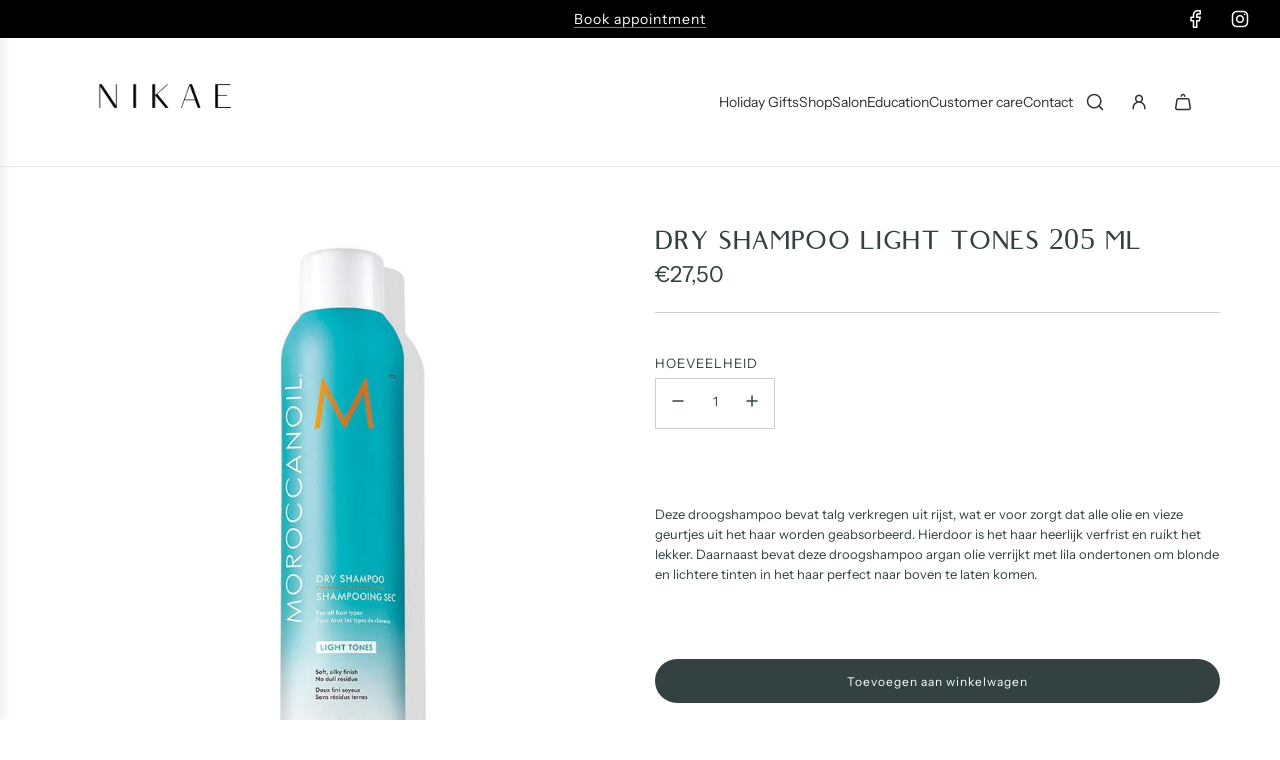

--- FILE ---
content_type: text/html; charset=utf-8
request_url: https://nikae.be/products/dry-shampoo-light-tones-205-ml
body_size: 34274
content:
<!doctype html>
<html class="no-js" lang="nl">
<head>
  <!-- Basic page needs ================================================== -->
  <meta charset="utf-8"><meta http-equiv="X-UA-Compatible" content="IE=edge">

  <link rel="preconnect" href="https://cdn.shopify.com" crossorigin><link rel="preconnect" href="https://fonts.shopifycdn.com" crossorigin><link href="//nikae.be/cdn/shop/t/10/assets/swiper-bundle.min.css?v=127370101718424465871715613774" rel="stylesheet" type="text/css" media="all" />
  <link href="//nikae.be/cdn/shop/t/10/assets/photoswipe.min.css?v=165459975419098386681715613774" rel="stylesheet" type="text/css" media="all" />
  <link href="//nikae.be/cdn/shop/t/10/assets/theme.min.css?v=43380091916364449791715613774" rel="stylesheet" type="text/css" media="all" />
  <link href="//nikae.be/cdn/shop/t/10/assets/custom.css?v=136271748570224666121715678756" rel="stylesheet" type="text/css" media="all" />

  
    <link href="//nikae.be/cdn/shop/t/10/assets/animate.min.css?v=68297775102622399721715613774" rel="stylesheet" type="text/css" media="all" />
  

  
    <link href="//nikae.be/cdn/shop/t/10/assets/fancybox.min.css?v=154448737273138728031715613774" rel="stylesheet" type="text/css" media="all" />
  

  

    <link rel="preload" as="font" href="//nikae.be/cdn/fonts/instrument_sans/instrumentsans_n4.db86542ae5e1596dbdb28c279ae6c2086c4c5bfa.woff2" type="font/woff2" crossorigin>
    

    <link rel="preload" as="font" href="//nikae.be/cdn/fonts/instrument_sans/instrumentsans_n4.db86542ae5e1596dbdb28c279ae6c2086c4c5bfa.woff2" type="font/woff2" crossorigin>
    
<!-- Title and description ================================================== -->
  <title>
    DRY SHAMPOO LIGHT TONES 205 ML &ndash; Nikae
  </title>

  
    <meta name="description" content="  Deze droogshampoo bevat talg verkregen uit rijst, wat er voor zorgt dat alle olie en vieze geurtjes uit het haar worden geabsorbeerd. Hierdoor is het haar heerlijk verfrist en ruikt het lekker. Daarnaast bevat deze droogshampoo argan olie verrijkt met lila ondertonen om blonde en lichtere tinten in het haar perfect n">
  

  <!-- Helpers ================================================== -->
  <!-- /snippets/social-meta-tags.liquid -->


<meta property="og:site_name" content="Nikae">
<meta property="og:url" content="https://nikae.be/products/dry-shampoo-light-tones-205-ml">
<meta property="og:title" content="DRY SHAMPOO LIGHT TONES 205 ML">
<meta property="og:type" content="product">
<meta property="og:description" content="  Deze droogshampoo bevat talg verkregen uit rijst, wat er voor zorgt dat alle olie en vieze geurtjes uit het haar worden geabsorbeerd. Hierdoor is het haar heerlijk verfrist en ruikt het lekker. Daarnaast bevat deze droogshampoo argan olie verrijkt met lila ondertonen om blonde en lichtere tinten in het haar perfect n">

  <meta property="og:price:amount" content="27,50">
  <meta property="og:price:currency" content="EUR">

<meta property="og:image" content="http://nikae.be/cdn/shop/products/lighttones205.jpg?v=1587463855">
<meta property="og:image:alt" content="DRY SHAMPOO LIGHT TONES 205 ML">
<meta property="og:image:secure_url" content="https://nikae.be/cdn/shop/products/lighttones205.jpg?v=1587463855">


<meta name="x:card" content="summary_large_image">
<meta name="x:title" content="DRY SHAMPOO LIGHT TONES 205 ML">
<meta name="x:description" content="  Deze droogshampoo bevat talg verkregen uit rijst, wat er voor zorgt dat alle olie en vieze geurtjes uit het haar worden geabsorbeerd. Hierdoor is het haar heerlijk verfrist en ruikt het lekker. Daarnaast bevat deze droogshampoo argan olie verrijkt met lila ondertonen om blonde en lichtere tinten in het haar perfect n">

  <link rel="canonical" href="https://nikae.be/products/dry-shampoo-light-tones-205-ml"/>
  <meta name="viewport" content="width=device-width, initial-scale=1, shrink-to-fit=no">
  <meta name="theme-color" content="#343434">

  <!-- CSS ================================================== -->
  <style>
/*============================================================================
  #Typography
==============================================================================*/






@font-face {
  font-family: "Instrument Sans";
  font-weight: 400;
  font-style: normal;
  font-display: swap;
  src: url("//nikae.be/cdn/fonts/instrument_sans/instrumentsans_n4.db86542ae5e1596dbdb28c279ae6c2086c4c5bfa.woff2") format("woff2"),
       url("//nikae.be/cdn/fonts/instrument_sans/instrumentsans_n4.510f1b081e58d08c30978f465518799851ef6d8b.woff") format("woff");
}

@font-face {
  font-family: "Instrument Sans";
  font-weight: 400;
  font-style: normal;
  font-display: swap;
  src: url("//nikae.be/cdn/fonts/instrument_sans/instrumentsans_n4.db86542ae5e1596dbdb28c279ae6c2086c4c5bfa.woff2") format("woff2"),
       url("//nikae.be/cdn/fonts/instrument_sans/instrumentsans_n4.510f1b081e58d08c30978f465518799851ef6d8b.woff") format("woff");
}


  @font-face {
  font-family: "Instrument Sans";
  font-weight: 700;
  font-style: normal;
  font-display: swap;
  src: url("//nikae.be/cdn/fonts/instrument_sans/instrumentsans_n7.e4ad9032e203f9a0977786c356573ced65a7419a.woff2") format("woff2"),
       url("//nikae.be/cdn/fonts/instrument_sans/instrumentsans_n7.b9e40f166fb7639074ba34738101a9d2990bb41a.woff") format("woff");
}




  @font-face {
  font-family: "Instrument Sans";
  font-weight: 700;
  font-style: normal;
  font-display: swap;
  src: url("//nikae.be/cdn/fonts/instrument_sans/instrumentsans_n7.e4ad9032e203f9a0977786c356573ced65a7419a.woff2") format("woff2"),
       url("//nikae.be/cdn/fonts/instrument_sans/instrumentsans_n7.b9e40f166fb7639074ba34738101a9d2990bb41a.woff") format("woff");
}




  @font-face {
  font-family: "Instrument Sans";
  font-weight: 400;
  font-style: italic;
  font-display: swap;
  src: url("//nikae.be/cdn/fonts/instrument_sans/instrumentsans_i4.028d3c3cd8d085648c808ceb20cd2fd1eb3560e5.woff2") format("woff2"),
       url("//nikae.be/cdn/fonts/instrument_sans/instrumentsans_i4.7e90d82df8dee29a99237cd19cc529d2206706a2.woff") format("woff");
}




  @font-face {
  font-family: "Instrument Sans";
  font-weight: 700;
  font-style: italic;
  font-display: swap;
  src: url("//nikae.be/cdn/fonts/instrument_sans/instrumentsans_i7.d6063bb5d8f9cbf96eace9e8801697c54f363c6a.woff2") format("woff2"),
       url("//nikae.be/cdn/fonts/instrument_sans/instrumentsans_i7.ce33afe63f8198a3ac4261b826b560103542cd36.woff") format("woff");
}









/*============================================================================
  #General Variables
==============================================================================*/

:root {

  --font-weight-normal: 400;
  --font-weight-bold: 700;
  --font-weight-header-bold: 700;

  --header-font-stack: "Instrument Sans", sans-serif;
  --header-font-weight: 400;
  --header-font-style: normal;
  --header-text-size: 24;
  --header-text-size-px: 24px;
  --header-mobile-text-size-px: 22px;

  --header-font-case: normal;
  --header-font-size: 14;
  --header-font-size-px: 14px;

  --heading-spacing: 0.03em;
  --heading-line-height: 1;
  --heading-font-case: uppercase;
  --heading-font-stack: FontDrop;

  --body-font-stack: "Instrument Sans", sans-serif;
  --body-font-weight: 400;
  --body-font-style: normal;

  --button-font-stack: "Instrument Sans", sans-serif;
  --button-font-weight: 400;
  --button-font-style: normal;

  --label-font-stack: "Instrument Sans", sans-serif;
  --label-font-weight: 400;
  --label-font-style: normal;
  --label-font-case: uppercase;
  --label-spacing: 1px;

  --navigation-font-stack: "Instrument Sans", sans-serif;
  --navigation-font-weight: 400;
  --navigation-font-style: normal;
  --navigation-font-letter-spacing: normal;

  --base-font-size-int: 13;
  --base-font-size: 13px;

  --body-font-size-12-to-em: 0.92em;
  --body-font-size-16-to-em: 1.23em;
  --body-font-size-22-to-em: 1.69em;
  --body-font-size-28-to-em: 2.15em;
  --body-font-size-36-to-em: 2.77em;

  /* Heading Sizes */

  
  --h1-size: 30px;
  --h2-size: 24px;
  --h3-size: 21px;
  --h4-size: 18px;
  --h5-size: 16px;
  --h6-size: 16px;

  --sale-badge-color: #494949;
  --sold-out-badge-color: #494949;
  --custom-badge-color: #494949;
  --badge-font-color: #ffffff;

  --primary-btn-text-color: #ffffff;
  --primary-btn-text-color-opacity50: rgba(255, 255, 255, 0.5);
  --primary-btn-bg-color: #334141;
  --primary-btn-bg-color-opacity50: rgba(51, 65, 65, 0.5);

  --button-text-case: none;
  --button-font-size: 12;
  --button-font-size-px: 12px;
  --button-text-spacing-px: 1px;

  
    --text-line-clamp: none;
  

  
    --alt-btn-border-radius: 1.875rem;
    

  --text-color: #334141;
  --text-color-lighten5: #3e4f4f;
  --text-color-lighten70: #eaefef;
  --text-color-transparent05: rgba(51, 65, 65, 0.05);
  --text-color-transparent10: rgba(51, 65, 65, 0.1);
  --text-color-transparent15: rgba(51, 65, 65, 0.15);
  --text-color-transparent25: rgba(51, 65, 65, 0.25);
  --text-color-transparent30: rgba(51, 65, 65, 0.3);
  --text-color-transparent40: rgba(51, 65, 65, 0.4);
  --text-color-transparent50: rgba(51, 65, 65, 0.5);
  --text-color-transparent5: rgba(51, 65, 65, 0.5);
  --text-color-transparent6: rgba(51, 65, 65, 0.6);
  --text-color-transparent7: rgba(51, 65, 65, 0.7);
  --text-color-transparent8: rgba(51, 65, 65, 0.8);

  
    --heading-xl-font-size: 24px;
    --heading-l-font-size: 22px;
    --subheading-font-size: 16px;
  

  
    --small-body-font-size: 12px;
  

  --link-color: #343434;
  --on-sale-color: #373737;

  --body-color: #ffffff;
  --body-color-darken10: #e6e6e6;
  --body-color-transparent00: rgba(255, 255, 255, 0);
  --body-color-transparent50: rgba(255, 255, 255, 0.5);
  --body-color-transparent90: rgba(255, 255, 255, 0.9);

  --body-secondary-color: #757575;
  --body-secondary-color-transparent00: rgba(117, 117, 117, 0);
  --body-secondary-color-darken05: #686868;

  --color-primary-background: #ffffff;
  --color-primary-background-rgb: 255, 255, 255;
  --color-secondary-background: #757575;

  --border-color: rgba(51, 65, 65, 0.25);
  --link-border-color: rgba(52, 52, 52, 0.5);
  --border-color-darken10: #1d2424;

  --header-color: #ffffff;
  --header-color-darken5: #f2f2f2;

  --header-border-color: #e6e5e7;

  --announcement-text-size: 14px;
  --announcement-text-spacing: 1px;

  --logo-font-size: 24px;

  --overlay-header-text-color: #ffffff;
  --nav-text-color: #323131;
  --nav-text-color-transparent10: rgba(50, 49, 49, 0.1);
  --nav-text-color-transparent30: rgba(50, 49, 49, 0.3);
  --nav-text-hover: #757575;

  --color-scheme-light-background: #ffffff;
  --color-scheme-light-background-transparent50: rgba(255, 255, 255, 0.5);
  --color-scheme-light-background-lighten5: #ffffff;
  --color-scheme-light-background-rgb: 255, 255, 255;
  --color-scheme-light-text: #323131;
  --color-scheme-light-text-transparent10: rgba(50, 49, 49, 0.1);
  --color-scheme-light-text-transparent25: rgba(50, 49, 49, 0.25);
  --color-scheme-light-text-transparent40: rgba(50, 49, 49, 0.4);
  --color-scheme-light-text-transparent50: rgba(50, 49, 49, 0.5);
  --color-scheme-light-text-transparent60: rgba(50, 49, 49, 0.6);

  --color-scheme-feature-background: #494949;
  --color-scheme-feature-background-transparent50: rgba(73, 73, 73, 0.5);
  --color-scheme-feature-background-lighten5: #565656;
  --color-scheme-feature-background-rgb: 73, 73, 73;
  --color-scheme-feature-text: #ffffff;
  --color-scheme-feature-text-transparent10: rgba(255, 255, 255, 0.1);
  --color-scheme-feature-text-transparent25: rgba(255, 255, 255, 0.25);
  --color-scheme-feature-text-transparent40: rgba(255, 255, 255, 0.4);
  --color-scheme-feature-text-transparent50: rgba(255, 255, 255, 0.5);
  --color-scheme-feature-text-transparent60: rgba(255, 255, 255, 0.6);

  --homepage-sections-accent-secondary-color-transparent60: rgba(255, 255, 255, 0.6);

  --color-scheme-dark-background: #242424;
  --color-scheme-dark-background-transparent50: rgba(36, 36, 36, 0.5);
  --color-scheme-dark-background-rgb: 36, 36, 36;
  --color-scheme-dark-text: #ffffff;
  --color-scheme-dark-text-transparent10: rgba(255, 255, 255, 0.1);
  --color-scheme-dark-text-transparent25: rgba(255, 255, 255, 0.25);
  --color-scheme-dark-text-transparent40: rgba(255, 255, 255, 0.4);
  --color-scheme-dark-text-transparent50: rgba(255, 255, 255, 0.5);
  --color-scheme-dark-text-transparent60: rgba(255, 255, 255, 0.6);

  --filter-bg-color: rgba(51, 65, 65, 0.1);

  --menu-drawer-color: #ffffff;
  --menu-drawer-color-darken5: #f2f2f2;
  --menu-drawer-text-color: #323131;
  --menu-drawer-text-color-transparent10: rgba(50, 49, 49, 0.1);
  --menu-drawer-text-color-transparent30: rgba(50, 49, 49, 0.3);
  --menu-drawer-border-color: rgba(50, 49, 49, 0.25);
  --menu-drawer-text-hover-color: #757575;

  --cart-drawer-color: #ffffff;
  --cart-drawer-text-color: #323131;
  --cart-drawer-text-color-transparent10: rgba(50, 49, 49, 0.1);
  --cart-drawer-text-color-transparent25: rgba(50, 49, 49, 0.25);
  --cart-drawer-text-color-transparent50: rgba(50, 49, 49, 0.5);
  --cart-drawer-text-color-lighten10: #4c4a4a;
  --cart-drawer-border-color: rgba(50, 49, 49, 0.25);

  --fancybox-overlay: url('//nikae.be/cdn/shop/t/10/assets/fancybox_overlay.png?v=61793926319831825281715613774');

  --success-color: #28a745;
  --error-color: #DC3545;
  --warning-color: #EB9247;

  /* Shop Pay Installments variables */
  --color-body: #757575;
  --color-bg: #757575;
}
</style>

  <style data-shopify>
    *,
    *::before,
    *::after {
      box-sizing: inherit;
    }

    html {
      box-sizing: border-box;
      background-color: var(--body-color);
      height: 100%;
      margin: 0;
    }

    body {
      background-color: var(--body-color);
      min-height: 100%;
      margin: 0;
      display: grid;
      grid-template-rows: auto auto 1fr auto;
      grid-template-columns: 100%;
      overflow-x: hidden;
    }

    .sr-only {
      position: absolute;
      width: 1px;
      height: 1px;
      padding: 0;
      margin: -1px;
      overflow: hidden;
      clip: rect(0, 0, 0, 0);
      border: 0;
    }

    .sr-only-focusable:active, .sr-only-focusable:focus {
      position: static;
      width: auto;
      height: auto;
      margin: 0;
      overflow: visible;
      clip: auto;
    }
  </style>

  <!-- Header hook for plugins ================================================== -->
  <script>window.performance && window.performance.mark && window.performance.mark('shopify.content_for_header.start');</script><meta id="shopify-digital-wallet" name="shopify-digital-wallet" content="/27093762150/digital_wallets/dialog">
<link rel="alternate" type="application/json+oembed" href="https://nikae.be/products/dry-shampoo-light-tones-205-ml.oembed">
<script async="async" src="/checkouts/internal/preloads.js?locale=nl-BE"></script>
<script id="shopify-features" type="application/json">{"accessToken":"64c7bf82b5b584c56d9f4a11b93b20a0","betas":["rich-media-storefront-analytics"],"domain":"nikae.be","predictiveSearch":true,"shopId":27093762150,"locale":"nl"}</script>
<script>var Shopify = Shopify || {};
Shopify.shop = "nikae.myshopify.com";
Shopify.locale = "nl";
Shopify.currency = {"active":"EUR","rate":"1.0"};
Shopify.country = "BE";
Shopify.theme = {"name":"Nikae","id":161046954316,"schema_name":"Flow","schema_version":"39.0.0","theme_store_id":801,"role":"main"};
Shopify.theme.handle = "null";
Shopify.theme.style = {"id":null,"handle":null};
Shopify.cdnHost = "nikae.be/cdn";
Shopify.routes = Shopify.routes || {};
Shopify.routes.root = "/";</script>
<script type="module">!function(o){(o.Shopify=o.Shopify||{}).modules=!0}(window);</script>
<script>!function(o){function n(){var o=[];function n(){o.push(Array.prototype.slice.apply(arguments))}return n.q=o,n}var t=o.Shopify=o.Shopify||{};t.loadFeatures=n(),t.autoloadFeatures=n()}(window);</script>
<script id="shop-js-analytics" type="application/json">{"pageType":"product"}</script>
<script defer="defer" async type="module" src="//nikae.be/cdn/shopifycloud/shop-js/modules/v2/client.init-shop-cart-sync_BHF27ruw.nl.esm.js"></script>
<script defer="defer" async type="module" src="//nikae.be/cdn/shopifycloud/shop-js/modules/v2/chunk.common_Dwaf6e9K.esm.js"></script>
<script type="module">
  await import("//nikae.be/cdn/shopifycloud/shop-js/modules/v2/client.init-shop-cart-sync_BHF27ruw.nl.esm.js");
await import("//nikae.be/cdn/shopifycloud/shop-js/modules/v2/chunk.common_Dwaf6e9K.esm.js");

  window.Shopify.SignInWithShop?.initShopCartSync?.({"fedCMEnabled":true,"windoidEnabled":true});

</script>
<script id="__st">var __st={"a":27093762150,"offset":3600,"reqid":"947ff258-e72a-4039-b70c-40f4e4569650-1768740559","pageurl":"nikae.be\/products\/dry-shampoo-light-tones-205-ml","u":"a09b6c5d77e2","p":"product","rtyp":"product","rid":4769868415078};</script>
<script>window.ShopifyPaypalV4VisibilityTracking = true;</script>
<script id="captcha-bootstrap">!function(){'use strict';const t='contact',e='account',n='new_comment',o=[[t,t],['blogs',n],['comments',n],[t,'customer']],c=[[e,'customer_login'],[e,'guest_login'],[e,'recover_customer_password'],[e,'create_customer']],r=t=>t.map((([t,e])=>`form[action*='/${t}']:not([data-nocaptcha='true']) input[name='form_type'][value='${e}']`)).join(','),a=t=>()=>t?[...document.querySelectorAll(t)].map((t=>t.form)):[];function s(){const t=[...o],e=r(t);return a(e)}const i='password',u='form_key',d=['recaptcha-v3-token','g-recaptcha-response','h-captcha-response',i],f=()=>{try{return window.sessionStorage}catch{return}},m='__shopify_v',_=t=>t.elements[u];function p(t,e,n=!1){try{const o=window.sessionStorage,c=JSON.parse(o.getItem(e)),{data:r}=function(t){const{data:e,action:n}=t;return t[m]||n?{data:e,action:n}:{data:t,action:n}}(c);for(const[e,n]of Object.entries(r))t.elements[e]&&(t.elements[e].value=n);n&&o.removeItem(e)}catch(o){console.error('form repopulation failed',{error:o})}}const l='form_type',E='cptcha';function T(t){t.dataset[E]=!0}const w=window,h=w.document,L='Shopify',v='ce_forms',y='captcha';let A=!1;((t,e)=>{const n=(g='f06e6c50-85a8-45c8-87d0-21a2b65856fe',I='https://cdn.shopify.com/shopifycloud/storefront-forms-hcaptcha/ce_storefront_forms_captcha_hcaptcha.v1.5.2.iife.js',D={infoText:'Beschermd door hCaptcha',privacyText:'Privacy',termsText:'Voorwaarden'},(t,e,n)=>{const o=w[L][v],c=o.bindForm;if(c)return c(t,g,e,D).then(n);var r;o.q.push([[t,g,e,D],n]),r=I,A||(h.body.append(Object.assign(h.createElement('script'),{id:'captcha-provider',async:!0,src:r})),A=!0)});var g,I,D;w[L]=w[L]||{},w[L][v]=w[L][v]||{},w[L][v].q=[],w[L][y]=w[L][y]||{},w[L][y].protect=function(t,e){n(t,void 0,e),T(t)},Object.freeze(w[L][y]),function(t,e,n,w,h,L){const[v,y,A,g]=function(t,e,n){const i=e?o:[],u=t?c:[],d=[...i,...u],f=r(d),m=r(i),_=r(d.filter((([t,e])=>n.includes(e))));return[a(f),a(m),a(_),s()]}(w,h,L),I=t=>{const e=t.target;return e instanceof HTMLFormElement?e:e&&e.form},D=t=>v().includes(t);t.addEventListener('submit',(t=>{const e=I(t);if(!e)return;const n=D(e)&&!e.dataset.hcaptchaBound&&!e.dataset.recaptchaBound,o=_(e),c=g().includes(e)&&(!o||!o.value);(n||c)&&t.preventDefault(),c&&!n&&(function(t){try{if(!f())return;!function(t){const e=f();if(!e)return;const n=_(t);if(!n)return;const o=n.value;o&&e.removeItem(o)}(t);const e=Array.from(Array(32),(()=>Math.random().toString(36)[2])).join('');!function(t,e){_(t)||t.append(Object.assign(document.createElement('input'),{type:'hidden',name:u})),t.elements[u].value=e}(t,e),function(t,e){const n=f();if(!n)return;const o=[...t.querySelectorAll(`input[type='${i}']`)].map((({name:t})=>t)),c=[...d,...o],r={};for(const[a,s]of new FormData(t).entries())c.includes(a)||(r[a]=s);n.setItem(e,JSON.stringify({[m]:1,action:t.action,data:r}))}(t,e)}catch(e){console.error('failed to persist form',e)}}(e),e.submit())}));const S=(t,e)=>{t&&!t.dataset[E]&&(n(t,e.some((e=>e===t))),T(t))};for(const o of['focusin','change'])t.addEventListener(o,(t=>{const e=I(t);D(e)&&S(e,y())}));const B=e.get('form_key'),M=e.get(l),P=B&&M;t.addEventListener('DOMContentLoaded',(()=>{const t=y();if(P)for(const e of t)e.elements[l].value===M&&p(e,B);[...new Set([...A(),...v().filter((t=>'true'===t.dataset.shopifyCaptcha))])].forEach((e=>S(e,t)))}))}(h,new URLSearchParams(w.location.search),n,t,e,['guest_login'])})(!0,!0)}();</script>
<script integrity="sha256-4kQ18oKyAcykRKYeNunJcIwy7WH5gtpwJnB7kiuLZ1E=" data-source-attribution="shopify.loadfeatures" defer="defer" src="//nikae.be/cdn/shopifycloud/storefront/assets/storefront/load_feature-a0a9edcb.js" crossorigin="anonymous"></script>
<script data-source-attribution="shopify.dynamic_checkout.dynamic.init">var Shopify=Shopify||{};Shopify.PaymentButton=Shopify.PaymentButton||{isStorefrontPortableWallets:!0,init:function(){window.Shopify.PaymentButton.init=function(){};var t=document.createElement("script");t.src="https://nikae.be/cdn/shopifycloud/portable-wallets/latest/portable-wallets.nl.js",t.type="module",document.head.appendChild(t)}};
</script>
<script data-source-attribution="shopify.dynamic_checkout.buyer_consent">
  function portableWalletsHideBuyerConsent(e){var t=document.getElementById("shopify-buyer-consent"),n=document.getElementById("shopify-subscription-policy-button");t&&n&&(t.classList.add("hidden"),t.setAttribute("aria-hidden","true"),n.removeEventListener("click",e))}function portableWalletsShowBuyerConsent(e){var t=document.getElementById("shopify-buyer-consent"),n=document.getElementById("shopify-subscription-policy-button");t&&n&&(t.classList.remove("hidden"),t.removeAttribute("aria-hidden"),n.addEventListener("click",e))}window.Shopify?.PaymentButton&&(window.Shopify.PaymentButton.hideBuyerConsent=portableWalletsHideBuyerConsent,window.Shopify.PaymentButton.showBuyerConsent=portableWalletsShowBuyerConsent);
</script>
<script data-source-attribution="shopify.dynamic_checkout.cart.bootstrap">document.addEventListener("DOMContentLoaded",(function(){function t(){return document.querySelector("shopify-accelerated-checkout-cart, shopify-accelerated-checkout")}if(t())Shopify.PaymentButton.init();else{new MutationObserver((function(e,n){t()&&(Shopify.PaymentButton.init(),n.disconnect())})).observe(document.body,{childList:!0,subtree:!0})}}));
</script>
<script id='scb4127' type='text/javascript' async='' src='https://nikae.be/cdn/shopifycloud/privacy-banner/storefront-banner.js'></script>
<script>window.performance && window.performance.mark && window.performance.mark('shopify.content_for_header.end');</script>

  <script defer src="//nikae.be/cdn/shop/t/10/assets/eventBus.js?v=100401504747444416941715613774"></script>

  <script type="text/javascript">
		window.wetheme = {
			name: 'Flow',
			webcomponentRegistry: {
        registry: {},
				checkScriptLoaded: function(key) {
					return window.wetheme.webcomponentRegistry.registry[key] ? true : false
				},
        register: function(registration) {
            if(!window.wetheme.webcomponentRegistry.checkScriptLoaded(registration.key)) {
              window.wetheme.webcomponentRegistry.registry[registration.key] = registration
            }
        }
      }
    };
	</script>

  

  

  <script>document.documentElement.className = document.documentElement.className.replace('no-js', 'js');</script>
<link href="https://monorail-edge.shopifysvc.com" rel="dns-prefetch">
<script>(function(){if ("sendBeacon" in navigator && "performance" in window) {try {var session_token_from_headers = performance.getEntriesByType('navigation')[0].serverTiming.find(x => x.name == '_s').description;} catch {var session_token_from_headers = undefined;}var session_cookie_matches = document.cookie.match(/_shopify_s=([^;]*)/);var session_token_from_cookie = session_cookie_matches && session_cookie_matches.length === 2 ? session_cookie_matches[1] : "";var session_token = session_token_from_headers || session_token_from_cookie || "";function handle_abandonment_event(e) {var entries = performance.getEntries().filter(function(entry) {return /monorail-edge.shopifysvc.com/.test(entry.name);});if (!window.abandonment_tracked && entries.length === 0) {window.abandonment_tracked = true;var currentMs = Date.now();var navigation_start = performance.timing.navigationStart;var payload = {shop_id: 27093762150,url: window.location.href,navigation_start,duration: currentMs - navigation_start,session_token,page_type: "product"};window.navigator.sendBeacon("https://monorail-edge.shopifysvc.com/v1/produce", JSON.stringify({schema_id: "online_store_buyer_site_abandonment/1.1",payload: payload,metadata: {event_created_at_ms: currentMs,event_sent_at_ms: currentMs}}));}}window.addEventListener('pagehide', handle_abandonment_event);}}());</script>
<script id="web-pixels-manager-setup">(function e(e,d,r,n,o){if(void 0===o&&(o={}),!Boolean(null===(a=null===(i=window.Shopify)||void 0===i?void 0:i.analytics)||void 0===a?void 0:a.replayQueue)){var i,a;window.Shopify=window.Shopify||{};var t=window.Shopify;t.analytics=t.analytics||{};var s=t.analytics;s.replayQueue=[],s.publish=function(e,d,r){return s.replayQueue.push([e,d,r]),!0};try{self.performance.mark("wpm:start")}catch(e){}var l=function(){var e={modern:/Edge?\/(1{2}[4-9]|1[2-9]\d|[2-9]\d{2}|\d{4,})\.\d+(\.\d+|)|Firefox\/(1{2}[4-9]|1[2-9]\d|[2-9]\d{2}|\d{4,})\.\d+(\.\d+|)|Chrom(ium|e)\/(9{2}|\d{3,})\.\d+(\.\d+|)|(Maci|X1{2}).+ Version\/(15\.\d+|(1[6-9]|[2-9]\d|\d{3,})\.\d+)([,.]\d+|)( \(\w+\)|)( Mobile\/\w+|) Safari\/|Chrome.+OPR\/(9{2}|\d{3,})\.\d+\.\d+|(CPU[ +]OS|iPhone[ +]OS|CPU[ +]iPhone|CPU IPhone OS|CPU iPad OS)[ +]+(15[._]\d+|(1[6-9]|[2-9]\d|\d{3,})[._]\d+)([._]\d+|)|Android:?[ /-](13[3-9]|1[4-9]\d|[2-9]\d{2}|\d{4,})(\.\d+|)(\.\d+|)|Android.+Firefox\/(13[5-9]|1[4-9]\d|[2-9]\d{2}|\d{4,})\.\d+(\.\d+|)|Android.+Chrom(ium|e)\/(13[3-9]|1[4-9]\d|[2-9]\d{2}|\d{4,})\.\d+(\.\d+|)|SamsungBrowser\/([2-9]\d|\d{3,})\.\d+/,legacy:/Edge?\/(1[6-9]|[2-9]\d|\d{3,})\.\d+(\.\d+|)|Firefox\/(5[4-9]|[6-9]\d|\d{3,})\.\d+(\.\d+|)|Chrom(ium|e)\/(5[1-9]|[6-9]\d|\d{3,})\.\d+(\.\d+|)([\d.]+$|.*Safari\/(?![\d.]+ Edge\/[\d.]+$))|(Maci|X1{2}).+ Version\/(10\.\d+|(1[1-9]|[2-9]\d|\d{3,})\.\d+)([,.]\d+|)( \(\w+\)|)( Mobile\/\w+|) Safari\/|Chrome.+OPR\/(3[89]|[4-9]\d|\d{3,})\.\d+\.\d+|(CPU[ +]OS|iPhone[ +]OS|CPU[ +]iPhone|CPU IPhone OS|CPU iPad OS)[ +]+(10[._]\d+|(1[1-9]|[2-9]\d|\d{3,})[._]\d+)([._]\d+|)|Android:?[ /-](13[3-9]|1[4-9]\d|[2-9]\d{2}|\d{4,})(\.\d+|)(\.\d+|)|Mobile Safari.+OPR\/([89]\d|\d{3,})\.\d+\.\d+|Android.+Firefox\/(13[5-9]|1[4-9]\d|[2-9]\d{2}|\d{4,})\.\d+(\.\d+|)|Android.+Chrom(ium|e)\/(13[3-9]|1[4-9]\d|[2-9]\d{2}|\d{4,})\.\d+(\.\d+|)|Android.+(UC? ?Browser|UCWEB|U3)[ /]?(15\.([5-9]|\d{2,})|(1[6-9]|[2-9]\d|\d{3,})\.\d+)\.\d+|SamsungBrowser\/(5\.\d+|([6-9]|\d{2,})\.\d+)|Android.+MQ{2}Browser\/(14(\.(9|\d{2,})|)|(1[5-9]|[2-9]\d|\d{3,})(\.\d+|))(\.\d+|)|K[Aa][Ii]OS\/(3\.\d+|([4-9]|\d{2,})\.\d+)(\.\d+|)/},d=e.modern,r=e.legacy,n=navigator.userAgent;return n.match(d)?"modern":n.match(r)?"legacy":"unknown"}(),u="modern"===l?"modern":"legacy",c=(null!=n?n:{modern:"",legacy:""})[u],f=function(e){return[e.baseUrl,"/wpm","/b",e.hashVersion,"modern"===e.buildTarget?"m":"l",".js"].join("")}({baseUrl:d,hashVersion:r,buildTarget:u}),m=function(e){var d=e.version,r=e.bundleTarget,n=e.surface,o=e.pageUrl,i=e.monorailEndpoint;return{emit:function(e){var a=e.status,t=e.errorMsg,s=(new Date).getTime(),l=JSON.stringify({metadata:{event_sent_at_ms:s},events:[{schema_id:"web_pixels_manager_load/3.1",payload:{version:d,bundle_target:r,page_url:o,status:a,surface:n,error_msg:t},metadata:{event_created_at_ms:s}}]});if(!i)return console&&console.warn&&console.warn("[Web Pixels Manager] No Monorail endpoint provided, skipping logging."),!1;try{return self.navigator.sendBeacon.bind(self.navigator)(i,l)}catch(e){}var u=new XMLHttpRequest;try{return u.open("POST",i,!0),u.setRequestHeader("Content-Type","text/plain"),u.send(l),!0}catch(e){return console&&console.warn&&console.warn("[Web Pixels Manager] Got an unhandled error while logging to Monorail."),!1}}}}({version:r,bundleTarget:l,surface:e.surface,pageUrl:self.location.href,monorailEndpoint:e.monorailEndpoint});try{o.browserTarget=l,function(e){var d=e.src,r=e.async,n=void 0===r||r,o=e.onload,i=e.onerror,a=e.sri,t=e.scriptDataAttributes,s=void 0===t?{}:t,l=document.createElement("script"),u=document.querySelector("head"),c=document.querySelector("body");if(l.async=n,l.src=d,a&&(l.integrity=a,l.crossOrigin="anonymous"),s)for(var f in s)if(Object.prototype.hasOwnProperty.call(s,f))try{l.dataset[f]=s[f]}catch(e){}if(o&&l.addEventListener("load",o),i&&l.addEventListener("error",i),u)u.appendChild(l);else{if(!c)throw new Error("Did not find a head or body element to append the script");c.appendChild(l)}}({src:f,async:!0,onload:function(){if(!function(){var e,d;return Boolean(null===(d=null===(e=window.Shopify)||void 0===e?void 0:e.analytics)||void 0===d?void 0:d.initialized)}()){var d=window.webPixelsManager.init(e)||void 0;if(d){var r=window.Shopify.analytics;r.replayQueue.forEach((function(e){var r=e[0],n=e[1],o=e[2];d.publishCustomEvent(r,n,o)})),r.replayQueue=[],r.publish=d.publishCustomEvent,r.visitor=d.visitor,r.initialized=!0}}},onerror:function(){return m.emit({status:"failed",errorMsg:"".concat(f," has failed to load")})},sri:function(e){var d=/^sha384-[A-Za-z0-9+/=]+$/;return"string"==typeof e&&d.test(e)}(c)?c:"",scriptDataAttributes:o}),m.emit({status:"loading"})}catch(e){m.emit({status:"failed",errorMsg:(null==e?void 0:e.message)||"Unknown error"})}}})({shopId: 27093762150,storefrontBaseUrl: "https://nikae.be",extensionsBaseUrl: "https://extensions.shopifycdn.com/cdn/shopifycloud/web-pixels-manager",monorailEndpoint: "https://monorail-edge.shopifysvc.com/unstable/produce_batch",surface: "storefront-renderer",enabledBetaFlags: ["2dca8a86"],webPixelsConfigList: [{"id":"319291724","configuration":"{\"pixel_id\":\"379666783096229\",\"pixel_type\":\"facebook_pixel\",\"metaapp_system_user_token\":\"-\"}","eventPayloadVersion":"v1","runtimeContext":"OPEN","scriptVersion":"ca16bc87fe92b6042fbaa3acc2fbdaa6","type":"APP","apiClientId":2329312,"privacyPurposes":["ANALYTICS","MARKETING","SALE_OF_DATA"],"dataSharingAdjustments":{"protectedCustomerApprovalScopes":["read_customer_address","read_customer_email","read_customer_name","read_customer_personal_data","read_customer_phone"]}},{"id":"shopify-app-pixel","configuration":"{}","eventPayloadVersion":"v1","runtimeContext":"STRICT","scriptVersion":"0450","apiClientId":"shopify-pixel","type":"APP","privacyPurposes":["ANALYTICS","MARKETING"]},{"id":"shopify-custom-pixel","eventPayloadVersion":"v1","runtimeContext":"LAX","scriptVersion":"0450","apiClientId":"shopify-pixel","type":"CUSTOM","privacyPurposes":["ANALYTICS","MARKETING"]}],isMerchantRequest: false,initData: {"shop":{"name":"Nikae","paymentSettings":{"currencyCode":"EUR"},"myshopifyDomain":"nikae.myshopify.com","countryCode":"BE","storefrontUrl":"https:\/\/nikae.be"},"customer":null,"cart":null,"checkout":null,"productVariants":[{"price":{"amount":27.5,"currencyCode":"EUR"},"product":{"title":"DRY SHAMPOO LIGHT TONES 205 ML","vendor":"Moroccanoil","id":"4769868415078","untranslatedTitle":"DRY SHAMPOO LIGHT TONES 205 ML","url":"\/products\/dry-shampoo-light-tones-205-ml","type":"Shampoo"},"id":"31638552215654","image":{"src":"\/\/nikae.be\/cdn\/shop\/products\/lighttones205.jpg?v=1587463855"},"sku":"7700205","title":"Default Title","untranslatedTitle":"Default Title"}],"purchasingCompany":null},},"https://nikae.be/cdn","fcfee988w5aeb613cpc8e4bc33m6693e112",{"modern":"","legacy":""},{"shopId":"27093762150","storefrontBaseUrl":"https:\/\/nikae.be","extensionBaseUrl":"https:\/\/extensions.shopifycdn.com\/cdn\/shopifycloud\/web-pixels-manager","surface":"storefront-renderer","enabledBetaFlags":"[\"2dca8a86\"]","isMerchantRequest":"false","hashVersion":"fcfee988w5aeb613cpc8e4bc33m6693e112","publish":"custom","events":"[[\"page_viewed\",{}],[\"product_viewed\",{\"productVariant\":{\"price\":{\"amount\":27.5,\"currencyCode\":\"EUR\"},\"product\":{\"title\":\"DRY SHAMPOO LIGHT TONES 205 ML\",\"vendor\":\"Moroccanoil\",\"id\":\"4769868415078\",\"untranslatedTitle\":\"DRY SHAMPOO LIGHT TONES 205 ML\",\"url\":\"\/products\/dry-shampoo-light-tones-205-ml\",\"type\":\"Shampoo\"},\"id\":\"31638552215654\",\"image\":{\"src\":\"\/\/nikae.be\/cdn\/shop\/products\/lighttones205.jpg?v=1587463855\"},\"sku\":\"7700205\",\"title\":\"Default Title\",\"untranslatedTitle\":\"Default Title\"}}]]"});</script><script>
  window.ShopifyAnalytics = window.ShopifyAnalytics || {};
  window.ShopifyAnalytics.meta = window.ShopifyAnalytics.meta || {};
  window.ShopifyAnalytics.meta.currency = 'EUR';
  var meta = {"product":{"id":4769868415078,"gid":"gid:\/\/shopify\/Product\/4769868415078","vendor":"Moroccanoil","type":"Shampoo","handle":"dry-shampoo-light-tones-205-ml","variants":[{"id":31638552215654,"price":2750,"name":"DRY SHAMPOO LIGHT TONES 205 ML","public_title":null,"sku":"7700205"}],"remote":false},"page":{"pageType":"product","resourceType":"product","resourceId":4769868415078,"requestId":"947ff258-e72a-4039-b70c-40f4e4569650-1768740559"}};
  for (var attr in meta) {
    window.ShopifyAnalytics.meta[attr] = meta[attr];
  }
</script>
<script class="analytics">
  (function () {
    var customDocumentWrite = function(content) {
      var jquery = null;

      if (window.jQuery) {
        jquery = window.jQuery;
      } else if (window.Checkout && window.Checkout.$) {
        jquery = window.Checkout.$;
      }

      if (jquery) {
        jquery('body').append(content);
      }
    };

    var hasLoggedConversion = function(token) {
      if (token) {
        return document.cookie.indexOf('loggedConversion=' + token) !== -1;
      }
      return false;
    }

    var setCookieIfConversion = function(token) {
      if (token) {
        var twoMonthsFromNow = new Date(Date.now());
        twoMonthsFromNow.setMonth(twoMonthsFromNow.getMonth() + 2);

        document.cookie = 'loggedConversion=' + token + '; expires=' + twoMonthsFromNow;
      }
    }

    var trekkie = window.ShopifyAnalytics.lib = window.trekkie = window.trekkie || [];
    if (trekkie.integrations) {
      return;
    }
    trekkie.methods = [
      'identify',
      'page',
      'ready',
      'track',
      'trackForm',
      'trackLink'
    ];
    trekkie.factory = function(method) {
      return function() {
        var args = Array.prototype.slice.call(arguments);
        args.unshift(method);
        trekkie.push(args);
        return trekkie;
      };
    };
    for (var i = 0; i < trekkie.methods.length; i++) {
      var key = trekkie.methods[i];
      trekkie[key] = trekkie.factory(key);
    }
    trekkie.load = function(config) {
      trekkie.config = config || {};
      trekkie.config.initialDocumentCookie = document.cookie;
      var first = document.getElementsByTagName('script')[0];
      var script = document.createElement('script');
      script.type = 'text/javascript';
      script.onerror = function(e) {
        var scriptFallback = document.createElement('script');
        scriptFallback.type = 'text/javascript';
        scriptFallback.onerror = function(error) {
                var Monorail = {
      produce: function produce(monorailDomain, schemaId, payload) {
        var currentMs = new Date().getTime();
        var event = {
          schema_id: schemaId,
          payload: payload,
          metadata: {
            event_created_at_ms: currentMs,
            event_sent_at_ms: currentMs
          }
        };
        return Monorail.sendRequest("https://" + monorailDomain + "/v1/produce", JSON.stringify(event));
      },
      sendRequest: function sendRequest(endpointUrl, payload) {
        // Try the sendBeacon API
        if (window && window.navigator && typeof window.navigator.sendBeacon === 'function' && typeof window.Blob === 'function' && !Monorail.isIos12()) {
          var blobData = new window.Blob([payload], {
            type: 'text/plain'
          });

          if (window.navigator.sendBeacon(endpointUrl, blobData)) {
            return true;
          } // sendBeacon was not successful

        } // XHR beacon

        var xhr = new XMLHttpRequest();

        try {
          xhr.open('POST', endpointUrl);
          xhr.setRequestHeader('Content-Type', 'text/plain');
          xhr.send(payload);
        } catch (e) {
          console.log(e);
        }

        return false;
      },
      isIos12: function isIos12() {
        return window.navigator.userAgent.lastIndexOf('iPhone; CPU iPhone OS 12_') !== -1 || window.navigator.userAgent.lastIndexOf('iPad; CPU OS 12_') !== -1;
      }
    };
    Monorail.produce('monorail-edge.shopifysvc.com',
      'trekkie_storefront_load_errors/1.1',
      {shop_id: 27093762150,
      theme_id: 161046954316,
      app_name: "storefront",
      context_url: window.location.href,
      source_url: "//nikae.be/cdn/s/trekkie.storefront.cd680fe47e6c39ca5d5df5f0a32d569bc48c0f27.min.js"});

        };
        scriptFallback.async = true;
        scriptFallback.src = '//nikae.be/cdn/s/trekkie.storefront.cd680fe47e6c39ca5d5df5f0a32d569bc48c0f27.min.js';
        first.parentNode.insertBefore(scriptFallback, first);
      };
      script.async = true;
      script.src = '//nikae.be/cdn/s/trekkie.storefront.cd680fe47e6c39ca5d5df5f0a32d569bc48c0f27.min.js';
      first.parentNode.insertBefore(script, first);
    };
    trekkie.load(
      {"Trekkie":{"appName":"storefront","development":false,"defaultAttributes":{"shopId":27093762150,"isMerchantRequest":null,"themeId":161046954316,"themeCityHash":"4814792555994060273","contentLanguage":"nl","currency":"EUR","eventMetadataId":"7a3cb737-7409-48d6-adb2-a49ab00f993d"},"isServerSideCookieWritingEnabled":true,"monorailRegion":"shop_domain","enabledBetaFlags":["65f19447"]},"Session Attribution":{},"S2S":{"facebookCapiEnabled":false,"source":"trekkie-storefront-renderer","apiClientId":580111}}
    );

    var loaded = false;
    trekkie.ready(function() {
      if (loaded) return;
      loaded = true;

      window.ShopifyAnalytics.lib = window.trekkie;

      var originalDocumentWrite = document.write;
      document.write = customDocumentWrite;
      try { window.ShopifyAnalytics.merchantGoogleAnalytics.call(this); } catch(error) {};
      document.write = originalDocumentWrite;

      window.ShopifyAnalytics.lib.page(null,{"pageType":"product","resourceType":"product","resourceId":4769868415078,"requestId":"947ff258-e72a-4039-b70c-40f4e4569650-1768740559","shopifyEmitted":true});

      var match = window.location.pathname.match(/checkouts\/(.+)\/(thank_you|post_purchase)/)
      var token = match? match[1]: undefined;
      if (!hasLoggedConversion(token)) {
        setCookieIfConversion(token);
        window.ShopifyAnalytics.lib.track("Viewed Product",{"currency":"EUR","variantId":31638552215654,"productId":4769868415078,"productGid":"gid:\/\/shopify\/Product\/4769868415078","name":"DRY SHAMPOO LIGHT TONES 205 ML","price":"27.50","sku":"7700205","brand":"Moroccanoil","variant":null,"category":"Shampoo","nonInteraction":true,"remote":false},undefined,undefined,{"shopifyEmitted":true});
      window.ShopifyAnalytics.lib.track("monorail:\/\/trekkie_storefront_viewed_product\/1.1",{"currency":"EUR","variantId":31638552215654,"productId":4769868415078,"productGid":"gid:\/\/shopify\/Product\/4769868415078","name":"DRY SHAMPOO LIGHT TONES 205 ML","price":"27.50","sku":"7700205","brand":"Moroccanoil","variant":null,"category":"Shampoo","nonInteraction":true,"remote":false,"referer":"https:\/\/nikae.be\/products\/dry-shampoo-light-tones-205-ml"});
      }
    });


        var eventsListenerScript = document.createElement('script');
        eventsListenerScript.async = true;
        eventsListenerScript.src = "//nikae.be/cdn/shopifycloud/storefront/assets/shop_events_listener-3da45d37.js";
        document.getElementsByTagName('head')[0].appendChild(eventsListenerScript);

})();</script>
<script
  defer
  src="https://nikae.be/cdn/shopifycloud/perf-kit/shopify-perf-kit-3.0.4.min.js"
  data-application="storefront-renderer"
  data-shop-id="27093762150"
  data-render-region="gcp-us-east1"
  data-page-type="product"
  data-theme-instance-id="161046954316"
  data-theme-name="Flow"
  data-theme-version="39.0.0"
  data-monorail-region="shop_domain"
  data-resource-timing-sampling-rate="10"
  data-shs="true"
  data-shs-beacon="true"
  data-shs-export-with-fetch="true"
  data-shs-logs-sample-rate="1"
  data-shs-beacon-endpoint="https://nikae.be/api/collect"
></script>
</head>


<body id="dry-shampoo-light-tones-205-ml" class="template-product page-fade images-aspect-ratio ">

  <noscript><link href="//nikae.be/cdn/shop/t/10/assets/swiper-bundle.min.css?v=127370101718424465871715613774" rel="stylesheet" type="text/css" media="all" /></noscript>
  <noscript><link href="//nikae.be/cdn/shop/t/10/assets/photoswipe.min.css?v=165459975419098386681715613774" rel="stylesheet" type="text/css" media="all" /></noscript>
  
  	<noscript><link href="//nikae.be/cdn/shop/t/10/assets/animate.min.css?v=68297775102622399721715613774" rel="stylesheet" type="text/css" media="all" /></noscript>
  
  
  	<noscript><link href="//nikae.be/cdn/shop/t/10/assets/fancybox.min.css?v=154448737273138728031715613774" rel="stylesheet" type="text/css" media="all" /></noscript>
  
  <noscript><link href="//nikae.be/cdn/shop/t/10/assets/custom.css?v=136271748570224666121715678756" rel="stylesheet" type="text/css" media="all" /></noscript>

  
  <div class="right-drawer-vue">
  
  <wetheme-right-drawer
    search-url="/search/suggest.json"
    is-predictive="true"
    search-collections="true"
    language-url="/"
  >
  </wetheme-right-drawer>
</div>
<script type="text/x-template" id="wetheme-right-drawer-template">
  <div>
    <transition name="drawer-right">
      <div :class="[type === 'shop-now' ? 'quick-view-drawer' : '']" class="drawer drawer--right drawer--cart" v-if="isOpen" ref="drawerRight">
        <div :class="[type === 'shop-now' || type === 'page' ? 'display-flex' : '', 'drawer__header', 'sitewide--title-wrapper']">
          <div class="drawer__close js-drawer-close">
            <button type="button" class="icon-fallback-text standalone-icon--wrapper" aria-label="Sluiten" ref="drawerClose" v-on:click="close">
              <span class="fallback-text">Sluiten</span>
              




    <svg viewBox="0 0 20 20" fill="none" xmlns="http://www.w3.org/2000/svg" width="20" height="20"><path d="M5.63086 14.3692L10 10L14.3692 14.3692M14.3692 5.63086L9.99919 10L5.63086 5.63086" stroke="currentColor" stroke-width="1.5" stroke-linecap="round" stroke-linejoin="round"/></svg>
  
            </button>
          </div>
          <input ref="drawerFocus" tabindex="-1" aria-hidden="true" class="sr-only" />
          <div :class="[type === 'shop-now' || type === 'page' ? 'remove-margin' : '', 'drawer__title', 'h2', 'true']">
            <span v-if="type === 'cart'">Winkelwagen</span>
            <span class="sr-only" v-if="type === 'shop-now'">Snel bekijken</span>
            <span class="sr-only" v-if="type === 'page'">Maattabel</span>
            <span v-if="type === 'search'">Zoeken</span>
          </div>
        </div>

        <div id="CartContainer" v-if="type === 'cart'">
          <form action="/cart" method="post" novalidate class="cart ajaxcart" v-if="cart">
            <p class="empty-cart" v-if="cart.item_count === 0">Je winkelwagen is momenteel leeg.</p>

            <div class="ajaxcart__inner" v-if="cart.item_count > 0">
              <span v-if="cart.total_discount > 0" class="hide auto-discount--active"></span>
              <div class="ajaxcart__product" v-for="(item, index) in cart.items" :key="index + item.id">
                <div class="ajaxcart__row" v-bind:data-line="index + 1"
                  v-bind:class="{ 'is-loading': index + 1 === lineQuantityUpdating }"
                >
                  <div class="grid display-table">
                    <div class="grid__item small--one-whole medium--one-quarter large--one-quarter medium--display-table-cell">
                      <a v-bind:href="item.url" class="ajaxcart__product-image">
                        <img
                          class="theme-img"
                          src="#"
                          alt=""
                          v-responsive="item.image"
                          v-bind:alt="item.featured_image_alt"
                          v-if="item.image"
                        />
                        <svg v-else class="icon icon--placeholder" xmlns="http://www.w3.org/2000/svg" viewBox="0 0 525.5 525.5"><path d="M375.5 345.2c0-.1 0-.1 0 0 0-.1 0-.1 0 0-1.1-2.9-2.3-5.5-3.4-7.8-1.4-4.7-2.4-13.8-.5-19.8 3.4-10.6 3.6-40.6 1.2-54.5-2.3-14-12.3-29.8-18.5-36.9-5.3-6.2-12.8-14.9-15.4-17.9 8.6-5.6 13.3-13.3 14-23 0-.3 0-.6.1-.8.4-4.1-.6-9.9-3.9-13.5-2.1-2.3-4.8-3.5-8-3.5h-54.9c-.8-7.1-3-13-5.2-17.5-6.8-13.9-12.5-16.5-21.2-16.5h-.7c-8.7 0-14.4 2.5-21.2 16.5-2.2 4.5-4.4 10.4-5.2 17.5h-48.5c-3.2 0-5.9 1.2-8 3.5-3.2 3.6-4.3 9.3-3.9 13.5 0 .2 0 .5.1.8.7 9.8 5.4 17.4 14 23-2.6 3.1-10.1 11.7-15.4 17.9-6.1 7.2-16.1 22.9-18.5 36.9-2.2 13.3-1.2 47.4 1 54.9 1.1 3.8 1.4 14.5-.2 19.4-1.2 2.4-2.3 5-3.4 7.9-4.4 11.6-6.2 26.3-5 32.6 1.8 9.9 16.5 14.4 29.4 14.4h176.8c12.9 0 27.6-4.5 29.4-14.4 1.2-6.5-.5-21.1-5-32.7zm-97.7-178c.3-3.2.8-10.6-.2-18 2.4 4.3 5 10.5 5.9 18h-5.7zm-36.3-17.9c-1 7.4-.5 14.8-.2 18h-5.7c.9-7.5 3.5-13.7 5.9-18zm4.5-6.9c0-.1.1-.2.1-.4 4.4-5.3 8.4-5.8 13.1-5.8h.7c4.7 0 8.7.6 13.1 5.8 0 .1 0 .2.1.4 3.2 8.9 2.2 21.2 1.8 25h-30.7c-.4-3.8-1.3-16.1 1.8-25zm-70.7 42.5c0-.3 0-.6-.1-.9-.3-3.4.5-8.4 3.1-11.3 1-1.1 2.1-1.7 3.4-2.1l-.6.6c-2.8 3.1-3.7 8.1-3.3 11.6 0 .2 0 .5.1.8.3 3.5.9 11.7 10.6 18.8.3.2.8.2 1-.2.2-.3.2-.8-.2-1-9.2-6.7-9.8-14.4-10-17.7 0-.3 0-.6-.1-.8-.3-3.2.5-7.7 3-10.5.8-.8 1.7-1.5 2.6-1.9h155.7c1 .4 1.9 1.1 2.6 1.9 2.5 2.8 3.3 7.3 3 10.5 0 .2 0 .5-.1.8-.3 3.6-1 13.1-13.8 20.1-.3.2-.5.6-.3 1 .1.2.4.4.6.4.1 0 .2 0 .3-.1 13.5-7.5 14.3-17.5 14.6-21.3 0-.3 0-.5.1-.8.4-3.5-.5-8.5-3.3-11.6l-.6-.6c1.3.4 2.5 1.1 3.4 2.1 2.6 2.9 3.5 7.9 3.1 11.3 0 .3 0 .6-.1.9-1.5 20.9-23.6 31.4-65.5 31.4h-43.8c-41.8 0-63.9-10.5-65.4-31.4zm91 89.1h-7c0-1.5 0-3-.1-4.2-.2-12.5-2.2-31.1-2.7-35.1h3.6c.8 0 1.4-.6 1.4-1.4v-14.1h2.4v14.1c0 .8.6 1.4 1.4 1.4h3.7c-.4 3.9-2.4 22.6-2.7 35.1v4.2zm65.3 11.9h-16.8c-.4 0-.7.3-.7.7 0 .4.3.7.7.7h16.8v2.8h-62.2c0-.9-.1-1.9-.1-2.8h33.9c.4 0 .7-.3.7-.7 0-.4-.3-.7-.7-.7h-33.9c-.1-3.2-.1-6.3-.1-9h62.5v9zm-12.5 24.4h-6.3l.2-1.6h5.9l.2 1.6zm-5.8-4.5l1.6-12.3h2l1.6 12.3h-5.2zm-57-19.9h-62.4v-9h62.5c0 2.7 0 5.8-.1 9zm-62.4 1.4h62.4c0 .9-.1 1.8-.1 2.8H194v-2.8zm65.2 0h7.3c0 .9.1 1.8.1 2.8H259c.1-.9.1-1.8.1-2.8zm7.2-1.4h-7.2c.1-3.2.1-6.3.1-9h7c0 2.7 0 5.8.1 9zm-7.7-66.7v6.8h-9v-6.8h9zm-8.9 8.3h9v.7h-9v-.7zm0 2.1h9v2.3h-9v-2.3zm26-1.4h-9v-.7h9v.7zm-9 3.7v-2.3h9v2.3h-9zm9-5.9h-9v-6.8h9v6.8zm-119.3 91.1c-2.1-7.1-3-40.9-.9-53.6 2.2-13.5 11.9-28.6 17.8-35.6 5.6-6.5 13.5-15.7 15.7-18.3 11.4 6.4 28.7 9.6 51.8 9.6h6v14.1c0 .8.6 1.4 1.4 1.4h5.4c.3 3.1 2.4 22.4 2.7 35.1 0 1.2.1 2.6.1 4.2h-63.9c-.8 0-1.4.6-1.4 1.4v16.1c0 .8.6 1.4 1.4 1.4H256c-.8 11.8-2.8 24.7-8 33.3-2.6 4.4-4.9 8.5-6.9 12.2-.4.7-.1 1.6.6 1.9.2.1.4.2.6.2.5 0 1-.3 1.3-.8 1.9-3.7 4.2-7.7 6.8-12.1 5.4-9.1 7.6-22.5 8.4-34.7h7.8c.7 11.2 2.6 23.5 7.1 32.4.2.5.8.8 1.3.8.2 0 .4 0 .6-.2.7-.4 1-1.2.6-1.9-4.3-8.5-6.1-20.3-6.8-31.1H312l-2.4 18.6c-.1.4.1.8.3 1.1.3.3.7.5 1.1.5h9.6c.4 0 .8-.2 1.1-.5.3-.3.4-.7.3-1.1l-2.4-18.6H333c.8 0 1.4-.6 1.4-1.4v-16.1c0-.8-.6-1.4-1.4-1.4h-63.9c0-1.5 0-2.9.1-4.2.2-12.7 2.3-32 2.7-35.1h5.2c.8 0 1.4-.6 1.4-1.4v-14.1h6.2c23.1 0 40.4-3.2 51.8-9.6 2.3 2.6 10.1 11.8 15.7 18.3 5.9 6.9 15.6 22.1 17.8 35.6 2.2 13.4 2 43.2-1.1 53.1-1.2 3.9-1.4 8.7-1 13-1.7-2.8-2.9-4.4-3-4.6-.2-.3-.6-.5-.9-.6h-.5c-.2 0-.4.1-.5.2-.6.5-.8 1.4-.3 2 0 0 .2.3.5.8 1.4 2.1 5.6 8.4 8.9 16.7h-42.9v-43.8c0-.8-.6-1.4-1.4-1.4s-1.4.6-1.4 1.4v44.9c0 .1-.1.2-.1.3 0 .1 0 .2.1.3v9c-1.1 2-3.9 3.7-10.5 3.7h-7.5c-.4 0-.7.3-.7.7 0 .4.3.7.7.7h7.5c5 0 8.5-.9 10.5-2.8-.1 3.1-1.5 6.5-10.5 6.5H210.4c-9 0-10.5-3.4-10.5-6.5 2 1.9 5.5 2.8 10.5 2.8h67.4c.4 0 .7-.3.7-.7 0-.4-.3-.7-.7-.7h-67.4c-6.7 0-9.4-1.7-10.5-3.7v-54.5c0-.8-.6-1.4-1.4-1.4s-1.4.6-1.4 1.4v43.8h-43.6c4.2-10.2 9.4-17.4 9.5-17.5.5-.6.3-1.5-.3-2s-1.5-.3-2 .3c-.1.2-1.4 2-3.2 5 .1-4.9-.4-10.2-1.1-12.8zm221.4 60.2c-1.5 8.3-14.9 12-26.6 12H174.4c-11.8 0-25.1-3.8-26.6-12-1-5.7.6-19.3 4.6-30.2H197v9.8c0 6.4 4.5 9.7 13.4 9.7h105.4c8.9 0 13.4-3.3 13.4-9.7v-9.8h44c4 10.9 5.6 24.5 4.6 30.2z"></path><path d="M286.1 359.3c0 .4.3.7.7.7h14.7c.4 0 .7-.3.7-.7 0-.4-.3-.7-.7-.7h-14.7c-.3 0-.7.3-.7.7zm5.3-145.6c13.5-.5 24.7-2.3 33.5-5.3.4-.1.6-.5.4-.9-.1-.4-.5-.6-.9-.4-8.6 3-19.7 4.7-33 5.2-.4 0-.7.3-.7.7 0 .4.3.7.7.7zm-11.3.1c.4 0 .7-.3.7-.7 0-.4-.3-.7-.7-.7H242c-19.9 0-35.3-2.5-45.9-7.4-.4-.2-.8 0-.9.3-.2.4 0 .8.3.9 10.8 5 26.4 7.5 46.5 7.5h38.1zm-7.2 116.9c.4.1.9.1 1.4.1 1.7 0 3.4-.7 4.7-1.9 1.4-1.4 1.9-3.2 1.5-5-.2-.8-.9-1.2-1.7-1.1-.8.2-1.2.9-1.1 1.7.3 1.2-.4 2-.7 2.4-.9.9-2.2 1.3-3.4 1-.8-.2-1.5.3-1.7 1.1s.2 1.5 1 1.7z"></path><path d="M275.5 331.6c-.8 0-1.4.6-1.5 1.4 0 .8.6 1.4 1.4 1.5h.3c3.6 0 7-2.8 7.7-6.3.2-.8-.4-1.5-1.1-1.7-.8-.2-1.5.4-1.7 1.1-.4 2.3-2.8 4.2-5.1 4zm5.4 1.6c-.6.5-.6 1.4-.1 2 1.1 1.3 2.5 2.2 4.2 2.8.2.1.3.1.5.1.6 0 1.1-.3 1.3-.9.3-.7-.1-1.6-.8-1.8-1.2-.5-2.2-1.2-3-2.1-.6-.6-1.5-.6-2.1-.1zm-38.2 12.7c.5 0 .9 0 1.4-.1.8-.2 1.3-.9 1.1-1.7-.2-.8-.9-1.3-1.7-1.1-1.2.3-2.5-.1-3.4-1-.4-.4-1-1.2-.8-2.4.2-.8-.3-1.5-1.1-1.7-.8-.2-1.5.3-1.7 1.1-.4 1.8.1 3.7 1.5 5 1.2 1.2 2.9 1.9 4.7 1.9z"></path><path d="M241.2 349.6h.3c.8 0 1.4-.7 1.4-1.5s-.7-1.4-1.5-1.4c-2.3.1-4.6-1.7-5.1-4-.2-.8-.9-1.3-1.7-1.1-.8.2-1.3.9-1.1 1.7.7 3.5 4.1 6.3 7.7 6.3zm-9.7 3.6c.2 0 .3 0 .5-.1 1.6-.6 3-1.6 4.2-2.8.5-.6.5-1.5-.1-2s-1.5-.5-2 .1c-.8.9-1.8 1.6-3 2.1-.7.3-1.1 1.1-.8 1.8 0 .6.6.9 1.2.9z"></path></svg>
                      </a>
                    </div>
                    <div class="grid__item small--one-whole medium--two-quarters large--two-quarters medium--display-table-cell">
                      <p>
                        <a v-bind:href="item.url" class="ajaxcart__product-name" v-text="item.product_title"></a>
                        <span class="ajaxcart__product-meta" v-if="item.variant_title != 'Default Title'" v-text="item.variant_title"></span>
                        <span class="ajaxcart__product-meta" v-if="item.selling_plan_allocation" v-text="item.selling_plan_allocation.selling_plan.name"></span>
                        <span class="ajaxcart__product-meta" v-for="(item, key, index) in item.properties " :key="index">
                          <template v-if="item && key.charAt(0) !== '_'">
                            <span v-html="key"></span>: <span v-html="item"></span>
                          </template>
                        </span>
                        
                          <span class="ajaxcart__product-meta" v-text="item.vendor"></span>
                        
                      </p>
                      <div class="text-center">
                        <span v-if="item.compare_at_price > 0 && item.original_price < item.compare_at_price" class="hide line-item__compare-at-price" v-text="item.compare_at_price * item.quantity"></span>
                        <span class="has--discount hide" v-text="item.original_price" v-if="item.compare_at_price > 0 && item.original_price < item.compare_at_price"></span>
                        <span class="price-no--discount hide" v-text="item.original_price * item.quantity" v-if="!item.compare_at_price"></span>

                        <span class="ajaxcart-item__price" v-money="item.original_price"></span>

                        <s>
                          <span class="ajaxcart-item__price-strikethrough price-line-through sale-price"
                            v-if="item.compare_at_price > 0 && item.original_price < item.compare_at_price"
                            v-money="item.compare_at_price"
                          >
                          </span>
                        </s>

                        <div class="unit-price" v-if="item.unit_price_measurement_price">
                          (<span class="unit-price__price" v-money="item.unit_price_measurement_price"></span>
                          <span> / </span>
                          <span class="unit-price__ref-value" v-text="item.unit_price_measurement_value"></span>
                          <span class="unit-price__ref-unit" v-text="item.unit_price_measurement_unit"></span>)
                        </div>
                      </div>

                      <ul class="ajaxcart-item__discounts" aria-label="Korting">
                        <li class="ajaxcart-item__discount" v-if="item.line_level_discount_allocations.amount > 0">
                          <span class="hide auto-discount--price" v-text="item.line_level_discount_allocations.amount"></span>
                          <span class="ajaxcart-item__discount_title" v-text="item.line_level_discount_allocations.title"></span>
                          <span class="ajaxcart-item__discount_money">- <span v-money="item.line_level_discount_allocations.amount"></span></span>
                        </li>
                      </ul>

                      <div class="grid--full text-center ajaxcart__quantity-wrapper">
                        <div class="grid__item">
                          <div class="ajaxcart__qty">
                            <button
                              type="button"
                              aria-label="Hoeveelheid verlagen"
                              class="ajaxcart__qty-adjust ajaxcart__qty--minus icon-fallback-text standalone-icon--wrapper"
                              v-on:click="setQuantity(index + 1, item.quantity - 1); setSubtotal();"
                              v-if="!isGiftwrapProduct(item)"
                            >
                              




    <svg viewBox="0 0 20 20" fill="none" xmlns="http://www.w3.org/2000/svg" width="20" height="20" class="flex-full" aria-hidden="true"><path d="M5 10H15" stroke="currentColor" stroke-width="1.5" stroke-linecap="round" stroke-linejoin="round"/></svg>
  
                              <span class="fallback-text">&minus;</span>
                            </button>
                            <input
                              type="text"
                              name="updates[]"
                              class="ajaxcart__qty-num"
                              v-bind:value="item.quantity"
                              min="0"
                              aria-label="quantity"
                              pattern="[0-9]*"
                              v-on:change="setQuantity(index + 1, parseInt($event.target.value, 10)); setSubtotal();"
                              :disabled="isGiftwrapProduct(item)"
                            />
                            <button
                              type="button"
                              aria-label="Hoeveelheid verhogen"
                              class="ajaxcart__qty-adjust ajaxcart__qty--plus icon-fallback-text standalone-icon--wrapper"
                              v-on:click="setQuantity(index + 1, item.quantity + 1); setSubtotal();"
                              v-if="!isGiftwrapProduct(item)"
                            >
                              




    <svg viewBox="0 0 20 20" fill="none" xmlns="http://www.w3.org/2000/svg" width="20" height="20" class="flex-full" aria-hidden="true"><path d="M5 10H10M10 10H15M10 10V5M10 10V15" stroke="currentColor" stroke-width="1.5" stroke-linecap="round" stroke-linejoin="round"/></svg>
  
                              <span class="fallback-text">+</span>
                            </button>
                          </div>
                        </div>
                      </div>

                      <button
                        type="button"
                        class="ajaxcart__qty-remove text-link-animated"
                        v-on:click="setQuantity(index + 1, 0); setSubtotal();"
                        v-if="!isGiftwrapProduct(item)"
                      >
                        <span class="cart-drawer--remove-btn">Verwijderen</span>
                      </button>

                    </div>
                  </div>
                </div>
              </div>

              <div class="ajaxcart__footer-wrapper">
                
                

                <div class="ajaxcart__footer">
                  <div class="grid--full">

                    <div class="grid__item ajaxcart__subtotal_header">
                      <p>Subtotaal</p>
                    </div>

                    <span v-for="(item, index) in cart.items" v-if="item.compare_at_price > 0" class="cart__compare-total hide"></span>
                    <s><span v-for="(item, index) in cart.items" v-if="item.compare_at_price > 0" class="line__compare_price ajaxcart__price-strikeout text-center"></span></s>

                    <ul class="grid__item ajaxcart-item__discounts" style="margin: 0" v-for="cartItem in cart.items">
                      <li class="ajaxcart-item__discount" v-if="cartItem.line_level_discount_allocations.amount > 0">
                        <span class="ajaxcart-item__discount_title" v-text="cartItem.line_level_discount_allocations.title"></span>
                        <span class="ajaxcart-item__discount_money">- <span v-money="cartItem.line_level_discount_allocations.amount"></span></span>
                      </li>
                    </ul>

                    <p class="hide cart__total" v-text="cart.total_price"></p>
                    <div class="grid__item ajaxcart__subtotal">
                      <p v-money="cart.total_price"></p>
                    </div>
                  </div>

                  <div class="cart__shipping rte text-link-animated"><p class="text-center">Belasting inbegrepen en verzendkosten worden berekend bij het afrekenen
</p>
                  </div>

                  <button type="submit" class="btn cart__checkout" name="checkout">
                    Afrekenen
                  </button>

                  
                </div>
              </div>
            </div>
          </form>
        </div>

        <div id="ShopNowContainer" v-if="type === 'shop-now'">
          <div ref="shopNowContent"></div>
        </div>

        <div id="SearchContainer" v-if="type === 'search'">
          <div class="search-drawer">
            <div class="input-group">
              <span class="input-group-btn">
                <button aria-label="Zoeken" type="submit" class="search-input--btn icon-fallback-text standalone-icon--wrapper" v-on:click="onSearchSubmit" tabindex="0">
                  




    <svg viewBox="0 0 20 20" fill="none" xmlns="http://www.w3.org/2000/svg" width="20" height="20"><path d="M14.1667 14.1667L17.5 17.5M2.5 9.16667C2.5 10.9348 3.20238 12.6305 4.45262 13.8807C5.70286 15.131 7.39856 15.8333 9.16667 15.8333C10.9348 15.8333 12.6305 15.131 13.8807 13.8807C15.131 12.6305 15.8333 10.9348 15.8333 9.16667C15.8333 7.39856 15.131 5.70286 13.8807 4.45262C12.6305 3.20238 10.9348 2.5 9.16667 2.5C7.39856 2.5 5.70286 3.20238 4.45262 4.45262C3.20238 5.70286 2.5 7.39856 2.5 9.16667Z" stroke="currentColor" stroke-width="1.5" stroke-linecap="round" stroke-linejoin="round"/></svg>
  
                  <span class="fallback-text">Zoeken</span>
                </button>
              </span>
              <div class="search-input-group">
                <input
                  type="search" name="q" id="search-input" placeholder="Zoek in onze winkel"
                  class="input-group-field" aria-label="Zoek in onze winkel" autocomplete="off" autocorrect="off" spellcheck="false" ref="searchText"
                  v-model="searchQuery" @keydown.enter="onSearchSubmit"
                />
                <button type="button" aria-label="Wissen" class="search-drawer--clear icon-fallback-text standalone-icon--wrapper" v-if="searchQuery.length > 0" v-on:click="clearSearchInput">
                  <span class="fallback-text">Wissen</span>
                  




    <svg viewBox="0 0 20 20" fill="none" xmlns="http://www.w3.org/2000/svg" width="20" height="20"><path d="M5.63086 14.3692L10 10L14.3692 14.3692M14.3692 5.63086L9.99919 10L5.63086 5.63086" stroke="currentColor" stroke-width="1.5" stroke-linecap="round" stroke-linejoin="round"/></svg>
  
                </button>
              </div>
            </div>
            <div class="wrapper-padded">
              <div id="search-results" class="grid-uniform">
                <div v-if="searching" class="search-loading standalone-icon--wrapper loading-state-icon">
                  




    <svg viewBox="0 0 25 24" fill="none" xmlns="http://www.w3.org/2000/svg" width="20" height="20" class="spin flex-full"> <g clip-path="url(#clip0_3605_47041)"> <path d="M12.5 23C6.42487 23 1.5 18.0751 1.5 12C1.5 5.92487 6.42487 1 12.5 1C18.5751 1 23.5 5.92487 23.5 12C23.5 15.1767 22.1534 18.0388 20 20.0468" stroke="currentColor" stroke-width="1.5" stroke-linecap="round"/></g><defs><clipPath id="clip0_3605_47041"><rect width="24" height="24" fill="none" transform="translate(0.5)"/></clipPath></defs></svg>
  <span class="sr-only">laden...</span>
                </div>
                <div v-text="searchSummary" v-if="!searching"></div>
                <div class="search-results__meta top" v-if="searchHasResults">
                  <div class="search-results__meta-view-all"><span id="search-show-more" class="search-show-more--btn"><a v-bind:href="searchPageUrlWithQuery">Bekijk alle resultaten</a></span></div>
                </div>
                <div class="" v-for="group in searchGroups" v-if="!searching">
                  <h2 v-text="group.name" v-if="group.results.length"></h2>
                  <div class="indiv-search-listing-grid" v-for="result in group.results">
                    <div class="grid">
                      <div class="grid__item large--one-fifth live-search--image" v-if="result.featured_image">
                        <a v-bind:href="result.url" v-bind:title="result.title">
                          <span v-if="result.featured_image.url">
                            <img
                              class="theme-img" 
                              loading="lazy"
                              v-bind:src="result.featured_image.url"
                              v-bind:alt="result.featured_image.alt"
                            />
                          </span>
                        </a>
                      </div>
                      <div class="grid__item line-search-content" :class="(result.image || result.featured_image) ? 'large--four-fifths' : 'large--one-whole'">
                        
                        <h5>
                          <a v-bind:href="result.url" v-html="result.title ? result.title : result.styled_text"></a>
                        </h5>
                        <div v-if="!result.available && group.name == 'Products'">Uitverkocht</div>
                        
                        <div v-if="result.price" v-html="result.price"></div>
                        
                      </div>
                    </div>
                    <span class="search-drawer-separator" v-if="group.results.length"><hr /></span>
                  </div>
                </div>
                <div class="search-results__meta bottom" v-if="searchHasResults">
                  <div class="search-results__meta-view-all"><span id="search-show-more" class="search-show-more--btn"><a v-bind:href="searchPageUrlWithQuery">Bekijk alle resultaten</a></span></div>
                </div>
              </div>
            </div>
          </div>
        </div>

        <div id="PageContainer" v-if="type === 'page'">
          <div ref="pageContent"></div>
        </div>
      </div>
    </transition>
  </div>
</script>


  <div id="DrawerOverlay" class="drawer-overlay"></div>

  <div id="PageContainer" data-editor-open="false" data-cart-action="show_added_message" data-cart-type="drawer" data-language-url="/">
    <div class="no-js disclaimer">
      <p>This store requires javascript to be enabled for some features to work correctly.</p>
    </div>

    <!-- BEGIN sections: header-group -->
<div id="shopify-section-sections--21325368983884__announcement-bar" class="shopify-section shopify-section-group-header-group"><div class="announcement_bar" data-wetheme-section-type="announcement-bar" data-wetheme-section-id="sections--21325368983884__announcement-bar" data-social-media-enabled="true">
    <animated-background-text-colors class="announcements_and_icons" style="background-color: #000000; color: #ffffff;"><div 
      data-announcement-block
      data-background-color-block="#000000" 
      data-front-color-block="#ffffff"
      data-announcement-block-index="0" 
      class="announcement_block block-id-aebe68ef-8489-4ee8-86e6-12dc826943f1 active" 
      
    ><style data-shopify>
              .block-id-aebe68ef-8489-4ee8-86e6-12dc826943f1 .announcement_wrapper.text-link-animated a {
                background: linear-gradient(to top, rgba(255, 255, 255, 0.5) 0, rgba(255, 255, 255, 0.5) 0), linear-gradient(to top, currentColor 0, currentColor 0);
                background-size: 100% 1px, 0 1px;
                background-position: 100% 100%, 0 100%;
                background-repeat: no-repeat;
              }

              .block-id-aebe68ef-8489-4ee8-86e6-12dc826943f1 .announcement_wrapper.text-link-animated a:hover {
                background-size: 0 1px, 100% 1px;
              }
            </style>

            <div class="announcement_wrapper text-link-animated" data-announcement>
              <span class="announcement_text"><a href="https://nikae.posworld.be/#/" target="_blank" title="https://nikae.posworld.be/#/">Book appointment</a></span>
            </div></div><div 
      data-announcement-block
      data-background-color-block="#f9f9fb" 
      data-front-color-block="#262428"
      data-announcement-block-index="1" 
      class="announcement_block block-id-announcement_L3a3ef" 
      
    ><style data-shopify>
              .block-id-announcement_L3a3ef .announcement_wrapper.text-link-animated a {
                background: linear-gradient(to top, rgba(38, 36, 40, 0.5) 0, rgba(38, 36, 40, 0.5) 0), linear-gradient(to top, currentColor 0, currentColor 0);
                background-size: 100% 1px, 0 1px;
                background-position: 100% 100%, 0 100%;
                background-repeat: no-repeat;
              }

              .block-id-announcement_L3a3ef .announcement_wrapper.text-link-animated a:hover {
                background-size: 0 1px, 100% 1px;
              }
            </style>

            <div class="announcement_wrapper text-link-animated" data-announcement>
              <span class="announcement_text"><a href="/collections/travel-sizes" target="_blank" title="Travel sizes">Planning a trip? Shop your travel sizes.</a></span>
            </div></div>



<ul id="sm-icons" class="clearfix ">

  
    <li id="sm-facebook"><a class="standalone-icon--wrapper icon-no-padding" href="https://www.facebook.com/nikaesalon" target="_blank" aria-label="Facebook">




    <svg viewBox="0 0 20 20" fill="none" xmlns="http://www.w3.org/2000/svg" width="20" height="20" class="fa-2x"><path d="M14.1667 1.66663H11.6667C10.5616 1.66663 9.50179 2.10561 8.72039 2.88701C7.93899 3.66842 7.5 4.72822 7.5 5.83329V8.33329H5V11.6666H7.5V18.3333H10.8333V11.6666H13.3333L14.1667 8.33329H10.8333V5.83329C10.8333 5.61228 10.9211 5.40032 11.0774 5.24404C11.2337 5.08776 11.4457 4.99996 11.6667 4.99996H14.1667V1.66663Z" stroke="currentColor" stroke-width="1.5" stroke-linecap="round" stroke-linejoin="round"/></svg>
  </a></li>
  

  

  
    <li id="sm-instagram"><a class="standalone-icon--wrapper icon-no-padding" href="https://www.instagram.com/nikaesalon/" target="_blank" aria-label="Instagram">




    <svg viewBox="0 0 20 20" fill="none" xmlns="http://www.w3.org/2000/svg" width="20" height="20" class="fa-2x"><path d="M9.99935 13.3333C10.8834 13.3333 11.7313 12.9821 12.3564 12.357C12.9815 11.7319 13.3327 10.884 13.3327 9.99996C13.3327 9.1159 12.9815 8.26806 12.3564 7.64294C11.7313 7.01782 10.8834 6.66663 9.99935 6.66663C9.11529 6.66663 8.26745 7.01782 7.64233 7.64294C7.0172 8.26806 6.66602 9.1159 6.66602 9.99996C6.66602 10.884 7.0172 11.7319 7.64233 12.357C8.26745 12.9821 9.11529 13.3333 9.99935 13.3333Z" stroke="currentColor" stroke-width="1.5" stroke-linecap="round" stroke-linejoin="round"/><path d="M2.5 13.3333V6.66667C2.5 5.5616 2.93899 4.50179 3.72039 3.72039C4.50179 2.93899 5.5616 2.5 6.66667 2.5H13.3333C14.4384 2.5 15.4982 2.93899 16.2796 3.72039C17.061 4.50179 17.5 5.5616 17.5 6.66667V13.3333C17.5 14.4384 17.061 15.4982 16.2796 16.2796C15.4982 17.061 14.4384 17.5 13.3333 17.5H6.66667C5.5616 17.5 4.50179 17.061 3.72039 16.2796C2.93899 15.4982 2.5 14.4384 2.5 13.3333Z" stroke="currentColor" stroke-width="1.5"/><path d="M14.584 5.42506L14.5923 5.41589" stroke="currentColor" stroke-width="1.5" stroke-linecap="round" stroke-linejoin="round"/></svg>
  </a></li>
  

  

  

  

  

  

  

  

  

  

</ul>


</animated-background-text-colors><safe-load-scripts class="hidden">
    <script src="//nikae.be/cdn/shop/t/10/assets/component-animated-background-text-colors.js?v=59907405931382775871715613774" type="module" defer="defer" data-flow-load-key="component-animated-background-text-colors"></script>
  </safe-load-scripts>
  </div></div><div id="shopify-section-sections--21325368983884__header" class="shopify-section shopify-section-group-header-group header-section">




























<noscript>
  
  <ul class="no-js-mobile-menu nav-link-animated">
  
    
      <li>
        <a href="/collections/holiday-gift-sets">Holiday Gifts</a>
        <ul>
          
            
              <li>
                <a href="/collections/holiday-gift-sets">Shop all gift sets</a>
                <ul>
                  
                    <li>
                      <a href="/products/blonde-and-bright-gift-set">BLOND &amp; BRIGHT Gift Set</a>
                    </li>
                  
                    <li>
                      <a href="/products/illuminate-hydrate-gift-set-kopie">ETERNAL CURLS Gift Set</a>
                    </li>
                  
                    <li>
                      <a href="/products/illuminate-hydrate-gift-set">ILLUMINATE HYDRATE Gift Set</a>
                    </li>
                  
                    <li>
                      <a href="/products/ready-set-repair-gift-set-kopie">INFINITE COLOUR Gift Set</a>
                    </li>
                  
                    <li>
                      <a href="/products/eternal-curls-gift-set-kopie">READY, SET, REPAIR Gift Set</a>
                    </li>
                  
                    <li>
                      <a href="/products/blonde-and-bright-gift-set-kopie">VA VA VOOM Gift Set</a>
                    </li>
                  
                </ul>
              </li>
            
          
            
              <li>
                <a href="/products/night-shift">Brand new! </a>
                <ul>
                  
                    <li>
                      <a href="/products/night-shift">Sleep yourself pretty</a>
                    </li>
                  
                    <li>
                      <a href="/products/night-shift">Ontdek NIGHT.SHIFT</a>
                    </li>
                  
                </ul>
              </li>
            
          
        </ul>
      </li>
    
  
    
      <li>
        <a href="/collections/all">Shop</a>
        <ul>
          
            
              <li>
                <a href="/collections/all">Shop per benefit</a>
                <ul>
                  
                    <li>
                      <a href="/collections/anti-aging">Anti-aging</a>
                    </li>
                  
                    <li>
                      <a href="/collections/blonde">Blonde</a>
                    </li>
                  
                    <li>
                      <a href="/collections/color-care">Color care I Kleurverzorging</a>
                    </li>
                  
                    <li>
                      <a href="/collections/detox">Detox</a>
                    </li>
                  
                    <li>
                      <a href="/collections/curl">Curl</a>
                    </li>
                  
                    <li>
                      <a href="/collections/hydrate">Hydratatie</a>
                    </li>
                  
                    <li>
                      <a href="/collections/men">Men</a>
                    </li>
                  
                    <li>
                      <a href="/collections/repair">Repair</a>
                    </li>
                  
                    <li>
                      <a href="/collections/smooth">Smoothing</a>
                    </li>
                  
                    <li>
                      <a href="/collections/styling">Style / Control</a>
                    </li>
                  
                    <li>
                      <a href="/collections/volume">Volume</a>
                    </li>
                  
                </ul>
              </li>
            
          
            
              <li>
                <a href="/collections/all">Shop per merk</a>
                <ul>
                  
                    <li>
                      <a href="/collections/epres">Epres</a>
                    </li>
                  
                    <li>
                      <a href="/collections/evo">EVO</a>
                    </li>
                  
                    <li>
                      <a href="/collections/holiday-gifts-for-him">GHD</a>
                    </li>
                  
                    <li>
                      <a href="/collections/kevin-murphy">KEVIN.MURPHY</a>
                    </li>
                  
                    <li>
                      <a href="/collections/moroccanoil">Moroccanoil </a>
                    </li>
                  
                </ul>
              </li>
            
          
            
              <li>
                <a href="/collections/all">Shop per type</a>
                <ul>
                  
                    <li>
                      <a href="/collections/shampoos">Shampoos</a>
                    </li>
                  
                    <li>
                      <a href="/collections/conditioners">Conditioners</a>
                    </li>
                  
                    <li>
                      <a href="/collections/treatmen">Treatments</a>
                    </li>
                  
                    <li>
                      <a href="/collections/styling">Styling</a>
                    </li>
                  
                </ul>
              </li>
            
          
            
              <li>
                <a href="/collections/travel-sizes">Planning a trip? </a>
                <ul>
                  
                    <li>
                      <a href="/collections/travel-sizes">Shop travel sizes</a>
                    </li>
                  
                </ul>
              </li>
            
          
        </ul>
      </li>
    
  
    
      <li>
        <a href="/pages/about-us">Salon</a>
        <ul>
          
            
              <li>
                <a href="/pages/about-us">About us</a>
                <ul>
                  
                    <li>
                      <a href="/pages/about-us">Over ons</a>
                    </li>
                  
                    <li>
                      <a href="/pages/team">Team</a>
                    </li>
                  
                    <li>
                      <a href="https://www.instagram.com/nikaesalon/">Vind ons op Instagram</a>
                    </li>
                  
                    <li>
                      <a href="https://www.facebook.com/nikaesalon/">Volg ons op Facebook</a>
                    </li>
                  
                </ul>
              </li>
            
          
            
              <li>
                <a href="/pages/book">Reserveren</a>
                <ul>
                  
                    <li>
                      <a href="/pages/book">Book</a>
                    </li>
                  
                    <li>
                      <a href="/pages/pricing">Pricing</a>
                    </li>
                  
                </ul>
              </li>
            
          
            
              <li>
                <a href="/pages/brands">Onze merken</a>
                <ul>
                  
                    <li>
                      <a href="/pages/brands">Ontdek de merken waarmee we werken</a>
                    </li>
                  
                </ul>
              </li>
            
          
        </ul>
      </li>
    
  
    
      <li>
        <a href="https://www.educationbymyassar.be/">Education</a>
      </li>
    
  
    
      <li>
        <a href="/pages/customer-care-1">Customer care</a>
        <ul>
          
            
              <li>
                <a href="/pages/customer-care-1">Customer care</a>
              </li>
            
          
            
              <li>
                <a href="/pages/customer-care-1">Frequently asked questions</a>
              </li>
            
          
            
              <li>
                <a href="/pages/contact">Vraag voor ons?</a>
              </li>
            
          
            
              <li>
                <a href="/pages/return-policy">Return policy</a>
              </li>
            
          
            
              <li>
                <a href="/pages/privacy-policy">Hoe zit dat met mijn privacy? </a>
              </li>
            
          
        </ul>
      </li>
    
  
    
      <li>
        <a href="/pages/contact">Contact</a>
      </li>
    
  
</ul>
</noscript>

<style data-shopify>
  .default-menu-drawer-text-color {
    color: var(--menu-drawer-text-color);
  }

  
</style>

<div
  class="header-section--wrapper"
  data-wetheme-section-type="header"
  data-wetheme-section-id="sections--21325368983884__header"
  data-header-sticky="true"
  data-header-overlay="false"
>
  <div id="NavDrawerOverlay" class="drawer-overlay"></div>
  <div id="NavDrawer" class="drawer drawer--left">

    <div class="mobile-nav-grid-container">
      <div class="mobile-nav__logo-title">
        <div class="mobile-nav__logo-title--inner">
          <a class="mobile-menu--close-btn standalone-icon--wrapper" aria-label="Menu sluiten" role="button">
            




    <svg viewBox="0 0 20 20" fill="none" xmlns="http://www.w3.org/2000/svg" width="20" height="20"><path d="M5.63086 14.3692L10 10L14.3692 14.3692M14.3692 5.63086L9.99919 10L5.63086 5.63086" stroke="currentColor" stroke-width="1.5" stroke-linecap="round" stroke-linejoin="round"/></svg>
  
          </a>
        </div>
      </div>

      <!-- begin mobile-nav -->
      <ul class="mobile-nav mobile-nav--main">
        
        
          
          
            <li class="mobile-nav__item top-level" aria-haspopup="true">
              <div class="mobile-nav__has-sublist">
                <a href="/collections/holiday-gift-sets" class="mobile-nav__link">Holiday Gifts</a>
                <div class="mobile-nav__toggle">
                  <button type="button" class="icon-fallback-text mobile-nav__toggle-open standalone-icon--wrapper touch-target icon-no-padding" aria-label="Zie meer">
                    




    <svg viewBox="0 0 20 20" fill="none" xmlns="http://www.w3.org/2000/svg" width="16" height="16" aria-hidden="true"><path d="M5.5 7.5L10.5 12.5L15.5 7.5" stroke="currentColor" stroke-width="1.5" stroke-linecap="round" stroke-linejoin="round"/></svg>
  
                  </button>
                  <button type="button" class="icon-fallback-text mobile-nav__toggle-close standalone-icon--wrapper touch-target icon-no-padding" aria-label="Menu sluiten">
                    




    <svg viewBox="0 0 20 20" fill="none" xmlns="http://www.w3.org/2000/svg" width="16" height="16" aria-hidden="true"><path d="M5.5 12.5L10.5 7.5L15.5 12.5" stroke="currentColor" stroke-width="1.5" stroke-linecap="round" stroke-linejoin="round"/></svg>  
  
                  </button>
                </div>
              </div>
              <ul class="mobile-nav__sublist">
                
                  
                    <li class="mobile-nav__item ">
                      <div class="mobile-nav__has-sublist">
                        <a href="/collections/holiday-gift-sets" class="mobile-nav__link">Shop all gift sets</a>
                        <div class="mobile-nav__toggle">
                          <button type="button" class="icon-fallback-text mobile-nav__toggle-open standalone-icon--wrapper touch-target icon-no-padding" name="Zie meer">
                            




    <svg viewBox="0 0 20 20" fill="none" xmlns="http://www.w3.org/2000/svg" width="16" height="16" aria-hidden="true"><path d="M5.5 7.5L10.5 12.5L15.5 7.5" stroke="currentColor" stroke-width="1.5" stroke-linecap="round" stroke-linejoin="round"/></svg>
  
                            <span class="fallback-text">Zie meer</span>
                          </button>
                          <button type="button" class="icon-fallback-text mobile-nav__toggle-close standalone-icon--wrapper touch-target icon-no-padding" name="Menu sluiten">
                            




    <svg viewBox="0 0 20 20" fill="none" xmlns="http://www.w3.org/2000/svg" width="16" height="16" aria-hidden="true"><path d="M5.5 12.5L10.5 7.5L15.5 12.5" stroke="currentColor" stroke-width="1.5" stroke-linecap="round" stroke-linejoin="round"/></svg>  
  
                            <span class="fallback-text">Menu sluiten</span>
                          </button>
                        </div>
                      </div>
                      <ul class="mobile-nav__sublist">
                        
                          <li class="mobile-nav__item">
                            <a href="/products/blonde-and-bright-gift-set" class="mobile-nav__link">BLOND &amp; BRIGHT Gift Set</a>
                          </li>
                        
                          <li class="mobile-nav__item">
                            <a href="/products/illuminate-hydrate-gift-set-kopie" class="mobile-nav__link">ETERNAL CURLS Gift Set</a>
                          </li>
                        
                          <li class="mobile-nav__item">
                            <a href="/products/illuminate-hydrate-gift-set" class="mobile-nav__link">ILLUMINATE HYDRATE Gift Set</a>
                          </li>
                        
                          <li class="mobile-nav__item">
                            <a href="/products/ready-set-repair-gift-set-kopie" class="mobile-nav__link">INFINITE COLOUR Gift Set</a>
                          </li>
                        
                          <li class="mobile-nav__item">
                            <a href="/products/eternal-curls-gift-set-kopie" class="mobile-nav__link">READY, SET, REPAIR Gift Set</a>
                          </li>
                        
                          <li class="mobile-nav__item">
                            <a href="/products/blonde-and-bright-gift-set-kopie" class="mobile-nav__link">VA VA VOOM Gift Set</a>
                          </li>
                        
                      </ul>
                    </li>
                  
                
                  
                    <li class="mobile-nav__item ">
                      <div class="mobile-nav__has-sublist">
                        <a href="/products/night-shift" class="mobile-nav__link">Brand new! </a>
                        <div class="mobile-nav__toggle">
                          <button type="button" class="icon-fallback-text mobile-nav__toggle-open standalone-icon--wrapper touch-target icon-no-padding" name="Zie meer">
                            




    <svg viewBox="0 0 20 20" fill="none" xmlns="http://www.w3.org/2000/svg" width="16" height="16" aria-hidden="true"><path d="M5.5 7.5L10.5 12.5L15.5 7.5" stroke="currentColor" stroke-width="1.5" stroke-linecap="round" stroke-linejoin="round"/></svg>
  
                            <span class="fallback-text">Zie meer</span>
                          </button>
                          <button type="button" class="icon-fallback-text mobile-nav__toggle-close standalone-icon--wrapper touch-target icon-no-padding" name="Menu sluiten">
                            




    <svg viewBox="0 0 20 20" fill="none" xmlns="http://www.w3.org/2000/svg" width="16" height="16" aria-hidden="true"><path d="M5.5 12.5L10.5 7.5L15.5 12.5" stroke="currentColor" stroke-width="1.5" stroke-linecap="round" stroke-linejoin="round"/></svg>  
  
                            <span class="fallback-text">Menu sluiten</span>
                          </button>
                        </div>
                      </div>
                      <ul class="mobile-nav__sublist">
                        
                          <li class="mobile-nav__item">
                            <a href="/products/night-shift" class="mobile-nav__link">Sleep yourself pretty</a>
                          </li>
                        
                          <li class="mobile-nav__item">
                            <a href="/products/night-shift" class="mobile-nav__link">Ontdek NIGHT.SHIFT</a>
                          </li>
                        
                      </ul>
                    </li>
                  
                

                
              </ul>
            </li>
          
        
          
          
            <li class="mobile-nav__item top-level mega-menu--mobile" aria-haspopup="true">
              <div class="mobile-nav__has-sublist">
                <a href="/collections/all" class="mobile-nav__link">Shop</a>
                <div class="mobile-nav__toggle">
                  <button type="button" class="icon-fallback-text mobile-nav__toggle-open standalone-icon--wrapper touch-target icon-no-padding" aria-label="Zie meer">
                    




    <svg viewBox="0 0 20 20" fill="none" xmlns="http://www.w3.org/2000/svg" width="16" height="16" aria-hidden="true"><path d="M5.5 7.5L10.5 12.5L15.5 7.5" stroke="currentColor" stroke-width="1.5" stroke-linecap="round" stroke-linejoin="round"/></svg>
  
                  </button>
                  <button type="button" class="icon-fallback-text mobile-nav__toggle-close standalone-icon--wrapper touch-target icon-no-padding" aria-label="Menu sluiten">
                    




    <svg viewBox="0 0 20 20" fill="none" xmlns="http://www.w3.org/2000/svg" width="16" height="16" aria-hidden="true"><path d="M5.5 12.5L10.5 7.5L15.5 12.5" stroke="currentColor" stroke-width="1.5" stroke-linecap="round" stroke-linejoin="round"/></svg>  
  
                  </button>
                </div>
              </div>
              <ul class="mobile-nav__sublist">
                
                  
                    <li class="mobile-nav__item ">
                      <div class="mobile-nav__has-sublist">
                        <a href="/collections/all" class="mobile-nav__link">Shop per benefit</a>
                        <div class="mobile-nav__toggle">
                          <button type="button" class="icon-fallback-text mobile-nav__toggle-open standalone-icon--wrapper touch-target icon-no-padding" name="Zie meer">
                            




    <svg viewBox="0 0 20 20" fill="none" xmlns="http://www.w3.org/2000/svg" width="16" height="16" aria-hidden="true"><path d="M5.5 7.5L10.5 12.5L15.5 7.5" stroke="currentColor" stroke-width="1.5" stroke-linecap="round" stroke-linejoin="round"/></svg>
  
                            <span class="fallback-text">Zie meer</span>
                          </button>
                          <button type="button" class="icon-fallback-text mobile-nav__toggle-close standalone-icon--wrapper touch-target icon-no-padding" name="Menu sluiten">
                            




    <svg viewBox="0 0 20 20" fill="none" xmlns="http://www.w3.org/2000/svg" width="16" height="16" aria-hidden="true"><path d="M5.5 12.5L10.5 7.5L15.5 12.5" stroke="currentColor" stroke-width="1.5" stroke-linecap="round" stroke-linejoin="round"/></svg>  
  
                            <span class="fallback-text">Menu sluiten</span>
                          </button>
                        </div>
                      </div>
                      <ul class="mobile-nav__sublist">
                        
                          <li class="mobile-nav__item">
                            <a href="/collections/anti-aging" class="mobile-nav__link">Anti-aging</a>
                          </li>
                        
                          <li class="mobile-nav__item">
                            <a href="/collections/blonde" class="mobile-nav__link">Blonde</a>
                          </li>
                        
                          <li class="mobile-nav__item">
                            <a href="/collections/color-care" class="mobile-nav__link">Color care I Kleurverzorging</a>
                          </li>
                        
                          <li class="mobile-nav__item">
                            <a href="/collections/detox" class="mobile-nav__link">Detox</a>
                          </li>
                        
                          <li class="mobile-nav__item">
                            <a href="/collections/curl" class="mobile-nav__link">Curl</a>
                          </li>
                        
                          <li class="mobile-nav__item">
                            <a href="/collections/hydrate" class="mobile-nav__link">Hydratatie</a>
                          </li>
                        
                          <li class="mobile-nav__item">
                            <a href="/collections/men" class="mobile-nav__link">Men</a>
                          </li>
                        
                          <li class="mobile-nav__item">
                            <a href="/collections/repair" class="mobile-nav__link">Repair</a>
                          </li>
                        
                          <li class="mobile-nav__item">
                            <a href="/collections/smooth" class="mobile-nav__link">Smoothing</a>
                          </li>
                        
                          <li class="mobile-nav__item">
                            <a href="/collections/styling" class="mobile-nav__link">Style / Control</a>
                          </li>
                        
                          <li class="mobile-nav__item">
                            <a href="/collections/volume" class="mobile-nav__link">Volume</a>
                          </li>
                        
                      </ul>
                    </li>
                  
                
                  
                    <li class="mobile-nav__item ">
                      <div class="mobile-nav__has-sublist">
                        <a href="/collections/all" class="mobile-nav__link">Shop per merk</a>
                        <div class="mobile-nav__toggle">
                          <button type="button" class="icon-fallback-text mobile-nav__toggle-open standalone-icon--wrapper touch-target icon-no-padding" name="Zie meer">
                            




    <svg viewBox="0 0 20 20" fill="none" xmlns="http://www.w3.org/2000/svg" width="16" height="16" aria-hidden="true"><path d="M5.5 7.5L10.5 12.5L15.5 7.5" stroke="currentColor" stroke-width="1.5" stroke-linecap="round" stroke-linejoin="round"/></svg>
  
                            <span class="fallback-text">Zie meer</span>
                          </button>
                          <button type="button" class="icon-fallback-text mobile-nav__toggle-close standalone-icon--wrapper touch-target icon-no-padding" name="Menu sluiten">
                            




    <svg viewBox="0 0 20 20" fill="none" xmlns="http://www.w3.org/2000/svg" width="16" height="16" aria-hidden="true"><path d="M5.5 12.5L10.5 7.5L15.5 12.5" stroke="currentColor" stroke-width="1.5" stroke-linecap="round" stroke-linejoin="round"/></svg>  
  
                            <span class="fallback-text">Menu sluiten</span>
                          </button>
                        </div>
                      </div>
                      <ul class="mobile-nav__sublist">
                        
                          <li class="mobile-nav__item">
                            <a href="/collections/epres" class="mobile-nav__link">Epres</a>
                          </li>
                        
                          <li class="mobile-nav__item">
                            <a href="/collections/evo" class="mobile-nav__link">EVO</a>
                          </li>
                        
                          <li class="mobile-nav__item">
                            <a href="/collections/holiday-gifts-for-him" class="mobile-nav__link">GHD</a>
                          </li>
                        
                          <li class="mobile-nav__item">
                            <a href="/collections/kevin-murphy" class="mobile-nav__link">KEVIN.MURPHY</a>
                          </li>
                        
                          <li class="mobile-nav__item">
                            <a href="/collections/moroccanoil" class="mobile-nav__link">Moroccanoil </a>
                          </li>
                        
                      </ul>
                    </li>
                  
                
                  
                    <li class="mobile-nav__item ">
                      <div class="mobile-nav__has-sublist">
                        <a href="/collections/all" class="mobile-nav__link">Shop per type</a>
                        <div class="mobile-nav__toggle">
                          <button type="button" class="icon-fallback-text mobile-nav__toggle-open standalone-icon--wrapper touch-target icon-no-padding" name="Zie meer">
                            




    <svg viewBox="0 0 20 20" fill="none" xmlns="http://www.w3.org/2000/svg" width="16" height="16" aria-hidden="true"><path d="M5.5 7.5L10.5 12.5L15.5 7.5" stroke="currentColor" stroke-width="1.5" stroke-linecap="round" stroke-linejoin="round"/></svg>
  
                            <span class="fallback-text">Zie meer</span>
                          </button>
                          <button type="button" class="icon-fallback-text mobile-nav__toggle-close standalone-icon--wrapper touch-target icon-no-padding" name="Menu sluiten">
                            




    <svg viewBox="0 0 20 20" fill="none" xmlns="http://www.w3.org/2000/svg" width="16" height="16" aria-hidden="true"><path d="M5.5 12.5L10.5 7.5L15.5 12.5" stroke="currentColor" stroke-width="1.5" stroke-linecap="round" stroke-linejoin="round"/></svg>  
  
                            <span class="fallback-text">Menu sluiten</span>
                          </button>
                        </div>
                      </div>
                      <ul class="mobile-nav__sublist">
                        
                          <li class="mobile-nav__item">
                            <a href="/collections/shampoos" class="mobile-nav__link">Shampoos</a>
                          </li>
                        
                          <li class="mobile-nav__item">
                            <a href="/collections/conditioners" class="mobile-nav__link">Conditioners</a>
                          </li>
                        
                          <li class="mobile-nav__item">
                            <a href="/collections/treatmen" class="mobile-nav__link">Treatments</a>
                          </li>
                        
                          <li class="mobile-nav__item">
                            <a href="/collections/styling" class="mobile-nav__link">Styling</a>
                          </li>
                        
                      </ul>
                    </li>
                  
                
                  
                    <li class="mobile-nav__item ">
                      <div class="mobile-nav__has-sublist">
                        <a href="/collections/travel-sizes" class="mobile-nav__link">Planning a trip? </a>
                        <div class="mobile-nav__toggle">
                          <button type="button" class="icon-fallback-text mobile-nav__toggle-open standalone-icon--wrapper touch-target icon-no-padding" name="Zie meer">
                            




    <svg viewBox="0 0 20 20" fill="none" xmlns="http://www.w3.org/2000/svg" width="16" height="16" aria-hidden="true"><path d="M5.5 7.5L10.5 12.5L15.5 7.5" stroke="currentColor" stroke-width="1.5" stroke-linecap="round" stroke-linejoin="round"/></svg>
  
                            <span class="fallback-text">Zie meer</span>
                          </button>
                          <button type="button" class="icon-fallback-text mobile-nav__toggle-close standalone-icon--wrapper touch-target icon-no-padding" name="Menu sluiten">
                            




    <svg viewBox="0 0 20 20" fill="none" xmlns="http://www.w3.org/2000/svg" width="16" height="16" aria-hidden="true"><path d="M5.5 12.5L10.5 7.5L15.5 12.5" stroke="currentColor" stroke-width="1.5" stroke-linecap="round" stroke-linejoin="round"/></svg>  
  
                            <span class="fallback-text">Menu sluiten</span>
                          </button>
                        </div>
                      </div>
                      <ul class="mobile-nav__sublist">
                        
                          <li class="mobile-nav__item">
                            <a href="/collections/travel-sizes" class="mobile-nav__link">Shop travel sizes</a>
                          </li>
                        
                      </ul>
                    </li>
                  
                

                
                  <ul class="mobile-promo--block">
                    
  
                      

                      <style data-shopify>
                        .block-id-content_xLAB3f .overlay-text-on-image-promo-1 {
                          color: #ffffff !important;
                        }

                        .block-id-content_xLAB3f .overlay-text-on-image-promo-2 {
                          color: #ffffff !important;
                        }
                      </style>
  
                      
                        
                          


<li class="mega-menu-promo-card mobile-nav__item block-id-content_xLAB3f" >
  <div class="inner mega-menu--image-wrapper">
    <div class="mega-menu-promo">

      <a class="mega-menu-promo-wrapper nav-link-animated--custom"href='/collections/all' tabindex='0' aria-label=' SHOP Voor ieder haartype hét perfecte product'>

        <div class="mega-menu-promo-image mega-menu-aspect-ratio aspect-ratio--square">
          










<div class="responsive-image-wrapper" style="">

<noscript aria-hidden="true">
  <img
    
    class="theme-img "
    
      src="//nikae.be/cdn/shop/files/SLT_4891bw.jpg?crop=center&height=1000&v=1757415762&width=1000"
    
    
      alt="SHOP"
    
    style='max-width: '1024px; tabindex='-1' 
    style="object-fit:cover;object-position:50.0% 50.0%!important;"
    loading="lazy"
  />
</noscript>

<img
  loading="lazy"
  class="theme-img  js"
  style=" object-fit:cover;object-position:50.0% 50.0%!important;"
  
    alt="SHOP"
  
  style='max-width: '1024px; tabindex='-1' 
  width="1024"
  height="1539"
  srcset="//nikae.be/cdn/shop/files/SLT_4891bw.jpg?v=1757415762&width=550 550w,//nikae.be/cdn/shop/files/SLT_4891bw.jpg?v=1757415762&width=750 750w,//nikae.be/cdn/shop/files/SLT_4891bw.jpg?v=1757415762&width=1024 1024w"
  sizes="(min-width: 2000px) 1000px, (min-width: 1445px) calc(100vw / 2), (min-width: 1200px) calc(100vw / 1.75), (min-width: 1000px) calc(100vw / 1.5), (min-width: 750px) calc(100vw / 3), 100vw"
  src="//nikae.be/cdn/shop/files/SLT_4891bw.jpg?v=1757415762&width=1445"
/>

</div>

        </div>

        
          

<div class="mega-menu-promo-text--wrapper">

  <div class="mega-menu-promo-text">
    
      <span class="mega-menu-promo-text-content">
        <span class="h4 mega-menu-promo-title promo-text animated-link--item" style='color: #ffffff;'>SHOP</span>
      </span>
    
    
      <span class="mega-menu-promo-text-content">
        <span class="h5 mega-menu-promo-subtitle promo-text" style='color: #ffffff;'>Voor ieder haartype hét perfecte product</span>
      </span>
    
  </div>

</div>

        
    
      </a>

      
    </div>
  </div>
</li>

                        
                          
                        
                          


<li class="mega-menu-promo-card mobile-nav__item block-id-content_xLAB3f" >
  <div class="inner mega-menu--image-wrapper">
    <div class="mega-menu-promo">

      <a class="mega-menu-promo-wrapper nav-link-animated--custom"href='/pages/customer-care' tabindex='0' aria-label=' NEED SOME HELP? We're here.'>

        <div class="mega-menu-promo-image mega-menu-aspect-ratio aspect-ratio--square">
          










<div class="responsive-image-wrapper" style="">

<noscript aria-hidden="true">
  <img
    
    class="theme-img "
    
      src="//nikae.be/cdn/shop/files/SLT_4920bw.jpg?crop=center&height=1000&v=1757415794&width=1000"
    
    
      alt="NEED SOME HELP?"
    
    style='max-width: '1024px; tabindex='-1' 
    style="object-fit:cover;object-position:50.0% 50.0%!important;"
    loading="lazy"
  />
</noscript>

<img
  loading="lazy"
  class="theme-img  js"
  style=" object-fit:cover;object-position:50.0% 50.0%!important;"
  
    alt="NEED SOME HELP?"
  
  style='max-width: '1024px; tabindex='-1' 
  width="1024"
  height="1504"
  srcset="//nikae.be/cdn/shop/files/SLT_4920bw.jpg?v=1757415794&width=550 550w,//nikae.be/cdn/shop/files/SLT_4920bw.jpg?v=1757415794&width=750 750w,//nikae.be/cdn/shop/files/SLT_4920bw.jpg?v=1757415794&width=1024 1024w"
  sizes="(min-width: 2000px) 1000px, (min-width: 1445px) calc(100vw / 2), (min-width: 1200px) calc(100vw / 1.75), (min-width: 1000px) calc(100vw / 1.5), (min-width: 750px) calc(100vw / 3), 100vw"
  src="//nikae.be/cdn/shop/files/SLT_4920bw.jpg?v=1757415794&width=1445"
/>

</div>

        </div>

        
          

<div class="mega-menu-promo-text--wrapper">

  <div class="mega-menu-promo-text">
    
      <span class="mega-menu-promo-text-content">
        <span class="h4 mega-menu-promo-title promo-text animated-link--item" style='color: #ffffff;'>NEED SOME HELP?</span>
      </span>
    
    
      <span class="mega-menu-promo-text-content">
        <span class="h5 mega-menu-promo-subtitle promo-text" style='color: #ffffff;'>We're here.</span>
      </span>
    
  </div>

</div>

        
    
      </a>

      
    </div>
  </div>
</li>

                        
                      
                    
  
                      

                      <style data-shopify>
                        .block-id-content .overlay-text-on-image-promo-1 {
                          color: #ffffff !important;
                        }

                        .block-id-content .overlay-text-on-image-promo-2 {
                          color: #ffffff !important;
                        }
                      </style>
  
                      
                    
  
                      

                      <style data-shopify>
                        .block-id-content_mmynyY .overlay-text-on-image-promo-1 {
                          color: #ffffff !important;
                        }

                        .block-id-content_mmynyY .overlay-text-on-image-promo-2 {
                          color: #ffffff !important;
                        }
                      </style>
  
                      
                    
                  </ul>
                
              </ul>
            </li>
          
        
          
          
            <li class="mobile-nav__item top-level mega-menu--mobile" aria-haspopup="true">
              <div class="mobile-nav__has-sublist">
                <a href="/pages/about-us" class="mobile-nav__link">Salon</a>
                <div class="mobile-nav__toggle">
                  <button type="button" class="icon-fallback-text mobile-nav__toggle-open standalone-icon--wrapper touch-target icon-no-padding" aria-label="Zie meer">
                    




    <svg viewBox="0 0 20 20" fill="none" xmlns="http://www.w3.org/2000/svg" width="16" height="16" aria-hidden="true"><path d="M5.5 7.5L10.5 12.5L15.5 7.5" stroke="currentColor" stroke-width="1.5" stroke-linecap="round" stroke-linejoin="round"/></svg>
  
                  </button>
                  <button type="button" class="icon-fallback-text mobile-nav__toggle-close standalone-icon--wrapper touch-target icon-no-padding" aria-label="Menu sluiten">
                    




    <svg viewBox="0 0 20 20" fill="none" xmlns="http://www.w3.org/2000/svg" width="16" height="16" aria-hidden="true"><path d="M5.5 12.5L10.5 7.5L15.5 12.5" stroke="currentColor" stroke-width="1.5" stroke-linecap="round" stroke-linejoin="round"/></svg>  
  
                  </button>
                </div>
              </div>
              <ul class="mobile-nav__sublist">
                
                  
                    <li class="mobile-nav__item ">
                      <div class="mobile-nav__has-sublist">
                        <a href="/pages/about-us" class="mobile-nav__link">About us</a>
                        <div class="mobile-nav__toggle">
                          <button type="button" class="icon-fallback-text mobile-nav__toggle-open standalone-icon--wrapper touch-target icon-no-padding" name="Zie meer">
                            




    <svg viewBox="0 0 20 20" fill="none" xmlns="http://www.w3.org/2000/svg" width="16" height="16" aria-hidden="true"><path d="M5.5 7.5L10.5 12.5L15.5 7.5" stroke="currentColor" stroke-width="1.5" stroke-linecap="round" stroke-linejoin="round"/></svg>
  
                            <span class="fallback-text">Zie meer</span>
                          </button>
                          <button type="button" class="icon-fallback-text mobile-nav__toggle-close standalone-icon--wrapper touch-target icon-no-padding" name="Menu sluiten">
                            




    <svg viewBox="0 0 20 20" fill="none" xmlns="http://www.w3.org/2000/svg" width="16" height="16" aria-hidden="true"><path d="M5.5 12.5L10.5 7.5L15.5 12.5" stroke="currentColor" stroke-width="1.5" stroke-linecap="round" stroke-linejoin="round"/></svg>  
  
                            <span class="fallback-text">Menu sluiten</span>
                          </button>
                        </div>
                      </div>
                      <ul class="mobile-nav__sublist">
                        
                          <li class="mobile-nav__item">
                            <a href="/pages/about-us" class="mobile-nav__link">Over ons</a>
                          </li>
                        
                          <li class="mobile-nav__item">
                            <a href="/pages/team" class="mobile-nav__link">Team</a>
                          </li>
                        
                          <li class="mobile-nav__item">
                            <a href="https://www.instagram.com/nikaesalon/" class="mobile-nav__link">Vind ons op Instagram</a>
                          </li>
                        
                          <li class="mobile-nav__item">
                            <a href="https://www.facebook.com/nikaesalon/" class="mobile-nav__link">Volg ons op Facebook</a>
                          </li>
                        
                      </ul>
                    </li>
                  
                
                  
                    <li class="mobile-nav__item ">
                      <div class="mobile-nav__has-sublist">
                        <a href="/pages/book" class="mobile-nav__link">Reserveren</a>
                        <div class="mobile-nav__toggle">
                          <button type="button" class="icon-fallback-text mobile-nav__toggle-open standalone-icon--wrapper touch-target icon-no-padding" name="Zie meer">
                            




    <svg viewBox="0 0 20 20" fill="none" xmlns="http://www.w3.org/2000/svg" width="16" height="16" aria-hidden="true"><path d="M5.5 7.5L10.5 12.5L15.5 7.5" stroke="currentColor" stroke-width="1.5" stroke-linecap="round" stroke-linejoin="round"/></svg>
  
                            <span class="fallback-text">Zie meer</span>
                          </button>
                          <button type="button" class="icon-fallback-text mobile-nav__toggle-close standalone-icon--wrapper touch-target icon-no-padding" name="Menu sluiten">
                            




    <svg viewBox="0 0 20 20" fill="none" xmlns="http://www.w3.org/2000/svg" width="16" height="16" aria-hidden="true"><path d="M5.5 12.5L10.5 7.5L15.5 12.5" stroke="currentColor" stroke-width="1.5" stroke-linecap="round" stroke-linejoin="round"/></svg>  
  
                            <span class="fallback-text">Menu sluiten</span>
                          </button>
                        </div>
                      </div>
                      <ul class="mobile-nav__sublist">
                        
                          <li class="mobile-nav__item">
                            <a href="/pages/book" class="mobile-nav__link">Book</a>
                          </li>
                        
                          <li class="mobile-nav__item">
                            <a href="/pages/pricing" class="mobile-nav__link">Pricing</a>
                          </li>
                        
                      </ul>
                    </li>
                  
                
                  
                    <li class="mobile-nav__item ">
                      <div class="mobile-nav__has-sublist">
                        <a href="/pages/brands" class="mobile-nav__link">Onze merken</a>
                        <div class="mobile-nav__toggle">
                          <button type="button" class="icon-fallback-text mobile-nav__toggle-open standalone-icon--wrapper touch-target icon-no-padding" name="Zie meer">
                            




    <svg viewBox="0 0 20 20" fill="none" xmlns="http://www.w3.org/2000/svg" width="16" height="16" aria-hidden="true"><path d="M5.5 7.5L10.5 12.5L15.5 7.5" stroke="currentColor" stroke-width="1.5" stroke-linecap="round" stroke-linejoin="round"/></svg>
  
                            <span class="fallback-text">Zie meer</span>
                          </button>
                          <button type="button" class="icon-fallback-text mobile-nav__toggle-close standalone-icon--wrapper touch-target icon-no-padding" name="Menu sluiten">
                            




    <svg viewBox="0 0 20 20" fill="none" xmlns="http://www.w3.org/2000/svg" width="16" height="16" aria-hidden="true"><path d="M5.5 12.5L10.5 7.5L15.5 12.5" stroke="currentColor" stroke-width="1.5" stroke-linecap="round" stroke-linejoin="round"/></svg>  
  
                            <span class="fallback-text">Menu sluiten</span>
                          </button>
                        </div>
                      </div>
                      <ul class="mobile-nav__sublist">
                        
                          <li class="mobile-nav__item">
                            <a href="/pages/brands" class="mobile-nav__link">Ontdek de merken waarmee we werken</a>
                          </li>
                        
                      </ul>
                    </li>
                  
                

                
                  <ul class="mobile-promo--block">
                    
  
                      

                      <style data-shopify>
                        .block-id-content_xLAB3f .overlay-text-on-image-promo-1 {
                          color: #ffffff !important;
                        }

                        .block-id-content_xLAB3f .overlay-text-on-image-promo-2 {
                          color: #ffffff !important;
                        }
                      </style>
  
                      
                    
  
                      

                      <style data-shopify>
                        .block-id-content .overlay-text-on-image-promo-1 {
                          color: #ffffff !important;
                        }

                        .block-id-content .overlay-text-on-image-promo-2 {
                          color: #ffffff !important;
                        }
                      </style>
  
                      
                        
                          


<li class="mega-menu-promo-card mobile-nav__item block-id-content" >
  <div class="inner mega-menu--image-wrapper">
    <div class="mega-menu-promo">

      <a class="mega-menu-promo-wrapper nav-link-animated--custom"href='https://nikae.posworld.be/#/' tabindex='0' aria-label=' BOOK Reserveer nu'>

        <div class="mega-menu-promo-image mega-menu-aspect-ratio aspect-ratio--square">
          










<div class="responsive-image-wrapper" style="">

<noscript aria-hidden="true">
  <img
    
    class="theme-img "
    
      src="//nikae.be/cdn/shop/files/SLT_4976bw.jpg?crop=center&height=1000&v=1757415836&width=1000"
    
    
      alt="BOOK"
    
    style='max-width: '1024px; tabindex='-1' 
    style="object-fit:cover;object-position:50.0% 50.0%!important;"
    loading="lazy"
  />
</noscript>

<img
  loading="lazy"
  class="theme-img  js"
  style=" object-fit:cover;object-position:50.0% 50.0%!important;"
  
    alt="BOOK"
  
  style='max-width: '1024px; tabindex='-1' 
  width="1024"
  height="1539"
  srcset="//nikae.be/cdn/shop/files/SLT_4976bw.jpg?v=1757415836&width=550 550w,//nikae.be/cdn/shop/files/SLT_4976bw.jpg?v=1757415836&width=750 750w,//nikae.be/cdn/shop/files/SLT_4976bw.jpg?v=1757415836&width=1024 1024w"
  sizes="(min-width: 2000px) 1000px, (min-width: 1445px) calc(100vw / 2), (min-width: 1200px) calc(100vw / 1.75), (min-width: 1000px) calc(100vw / 1.5), (min-width: 750px) calc(100vw / 3), 100vw"
  src="//nikae.be/cdn/shop/files/SLT_4976bw.jpg?v=1757415836&width=1445"
/>

</div>

        </div>

        
          

<div class="mega-menu-promo-text--wrapper">

  <div class="mega-menu-promo-text">
    
      <span class="mega-menu-promo-text-content">
        <span class="h4 mega-menu-promo-title promo-text animated-link--item" style='color: #ffffff;'>BOOK</span>
      </span>
    
    
      <span class="mega-menu-promo-text-content">
        <span class="h5 mega-menu-promo-subtitle promo-text" style='color: #ffffff;'>Reserveer nu</span>
      </span>
    
  </div>

</div>

        
    
      </a>

      
    </div>
  </div>
</li>

                        
                          
                        
                          


<li class="mega-menu-promo-card mobile-nav__item block-id-content" >
  <div class="inner mega-menu--image-wrapper">
    <div class="mega-menu-promo">

      <a class="mega-menu-promo-wrapper nav-link-animated--custom"href='/pages/pricing' tabindex='0' aria-label=' PRICING Raadpleeg onze prijslijst'>

        <div class="mega-menu-promo-image mega-menu-aspect-ratio aspect-ratio--square">
          










<div class="responsive-image-wrapper" style="">

<noscript aria-hidden="true">
  <img
    
    class="theme-img "
    
      src="//nikae.be/cdn/shop/files/SLT_5636bw.jpg?crop=center&height=1000&v=1757415918&width=1000"
    
    
      alt="PRICING"
    
    style='max-width: '1024px; tabindex='-1' 
    style="object-fit:cover;object-position:50.0% 50.0%!important;"
    loading="lazy"
  />
</noscript>

<img
  loading="lazy"
  class="theme-img  js"
  style=" object-fit:cover;object-position:50.0% 50.0%!important;"
  
    alt="PRICING"
  
  style='max-width: '1024px; tabindex='-1' 
  width="1024"
  height="1539"
  srcset="//nikae.be/cdn/shop/files/SLT_5636bw.jpg?v=1757415918&width=550 550w,//nikae.be/cdn/shop/files/SLT_5636bw.jpg?v=1757415918&width=750 750w,//nikae.be/cdn/shop/files/SLT_5636bw.jpg?v=1757415918&width=1024 1024w"
  sizes="(min-width: 2000px) 1000px, (min-width: 1445px) calc(100vw / 2), (min-width: 1200px) calc(100vw / 1.75), (min-width: 1000px) calc(100vw / 1.5), (min-width: 750px) calc(100vw / 3), 100vw"
  src="//nikae.be/cdn/shop/files/SLT_5636bw.jpg?v=1757415918&width=1445"
/>

</div>

        </div>

        
          

<div class="mega-menu-promo-text--wrapper">

  <div class="mega-menu-promo-text">
    
      <span class="mega-menu-promo-text-content">
        <span class="h4 mega-menu-promo-title promo-text animated-link--item" style='color: #ffffff;'>PRICING</span>
      </span>
    
    
      <span class="mega-menu-promo-text-content">
        <span class="h5 mega-menu-promo-subtitle promo-text" style='color: #ffffff;'>Raadpleeg onze prijslijst</span>
      </span>
    
  </div>

</div>

        
    
      </a>

      
    </div>
  </div>
</li>

                        
                      
                    
  
                      

                      <style data-shopify>
                        .block-id-content_mmynyY .overlay-text-on-image-promo-1 {
                          color: #ffffff !important;
                        }

                        .block-id-content_mmynyY .overlay-text-on-image-promo-2 {
                          color: #ffffff !important;
                        }
                      </style>
  
                      
                    
                  </ul>
                
              </ul>
            </li>
          
        
          
          
            <li class="mobile-nav__item top-level">
              
                <a href="https://www.educationbymyassar.be/" class="mobile-nav__link">Education</a>
              
            </li>
          
        
          
          
            <li class="mobile-nav__item top-level mega-menu--mobile" aria-haspopup="true">
              <div class="mobile-nav__has-sublist">
                <a href="/pages/customer-care-1" class="mobile-nav__link">Customer care</a>
                <div class="mobile-nav__toggle">
                  <button type="button" class="icon-fallback-text mobile-nav__toggle-open standalone-icon--wrapper touch-target icon-no-padding" aria-label="Zie meer">
                    




    <svg viewBox="0 0 20 20" fill="none" xmlns="http://www.w3.org/2000/svg" width="16" height="16" aria-hidden="true"><path d="M5.5 7.5L10.5 12.5L15.5 7.5" stroke="currentColor" stroke-width="1.5" stroke-linecap="round" stroke-linejoin="round"/></svg>
  
                  </button>
                  <button type="button" class="icon-fallback-text mobile-nav__toggle-close standalone-icon--wrapper touch-target icon-no-padding" aria-label="Menu sluiten">
                    




    <svg viewBox="0 0 20 20" fill="none" xmlns="http://www.w3.org/2000/svg" width="16" height="16" aria-hidden="true"><path d="M5.5 12.5L10.5 7.5L15.5 12.5" stroke="currentColor" stroke-width="1.5" stroke-linecap="round" stroke-linejoin="round"/></svg>  
  
                  </button>
                </div>
              </div>
              <ul class="mobile-nav__sublist">
                
                  
                    <li class="mobile-nav__item">
                      <a href="/pages/customer-care-1" class="mobile-nav__link">Customer care</a>
                    </li>
                  
                
                  
                    <li class="mobile-nav__item">
                      <a href="/pages/customer-care-1" class="mobile-nav__link">Frequently asked questions</a>
                    </li>
                  
                
                  
                    <li class="mobile-nav__item">
                      <a href="/pages/contact" class="mobile-nav__link">Vraag voor ons?</a>
                    </li>
                  
                
                  
                    <li class="mobile-nav__item">
                      <a href="/pages/return-policy" class="mobile-nav__link">Return policy</a>
                    </li>
                  
                
                  
                    <li class="mobile-nav__item">
                      <a href="/pages/privacy-policy" class="mobile-nav__link">Hoe zit dat met mijn privacy? </a>
                    </li>
                  
                

                
                  <ul class="mobile-promo--block">
                    
  
                      

                      <style data-shopify>
                        .block-id-content_xLAB3f .overlay-text-on-image-promo-1 {
                          color: #ffffff !important;
                        }

                        .block-id-content_xLAB3f .overlay-text-on-image-promo-2 {
                          color: #ffffff !important;
                        }
                      </style>
  
                      
                    
  
                      

                      <style data-shopify>
                        .block-id-content .overlay-text-on-image-promo-1 {
                          color: #ffffff !important;
                        }

                        .block-id-content .overlay-text-on-image-promo-2 {
                          color: #ffffff !important;
                        }
                      </style>
  
                      
                    
  
                      

                      <style data-shopify>
                        .block-id-content_mmynyY .overlay-text-on-image-promo-1 {
                          color: #ffffff !important;
                        }

                        .block-id-content_mmynyY .overlay-text-on-image-promo-2 {
                          color: #ffffff !important;
                        }
                      </style>
  
                      
                        
                          


<li class="mega-menu-promo-card mobile-nav__item block-id-content_mmynyY" >
  <div class="inner mega-menu--image-wrapper">
    <div class="mega-menu-promo">

      <div class="mega-menu-promo-wrapper">

        <div class="mega-menu-promo-image mega-menu-aspect-ratio aspect-ratio--square">
          










<div class="responsive-image-wrapper" style="">

<noscript aria-hidden="true">
  <img
    
    class="theme-img "
    
      src="//nikae.be/cdn/shop/files/SLT_5848bw.jpg?crop=center&height=1000&v=1757416027&width=1000"
    
    
      alt="Nikae"
    
    style='max-width: '1024px;
    style="object-fit:cover;object-position:50.0% 50.0%!important;"
    loading="lazy"
  />
</noscript>

<img
  loading="lazy"
  class="theme-img  js"
  style=" object-fit:cover;object-position:50.0% 50.0%!important;"
  
    alt="Nikae"
  
  style='max-width: '1024px;
  width="1024"
  height="683"
  srcset="//nikae.be/cdn/shop/files/SLT_5848bw.jpg?v=1757416027&width=550 550w,//nikae.be/cdn/shop/files/SLT_5848bw.jpg?v=1757416027&width=750 750w,//nikae.be/cdn/shop/files/SLT_5848bw.jpg?v=1757416027&width=1024 1024w"
  sizes="(min-width: 2000px) 1000px, (min-width: 1445px) calc(100vw / 2), (min-width: 1200px) calc(100vw / 1.75), (min-width: 1000px) calc(100vw / 1.5), (min-width: 750px) calc(100vw / 3), 100vw"
  src="//nikae.be/cdn/shop/files/SLT_5848bw.jpg?v=1757416027&width=1445"
/>

</div>

        </div>

        
    
      </div>

      
    </div>
  </div>
</li>

                        
                          
                        
                      
                    
                  </ul>
                
              </ul>
            </li>
          
        
          
          
            <li class="mobile-nav__item top-level">
              
                <a href="/pages/contact" class="mobile-nav__link">Contact</a>
              
            </li>
          
        
      </ul>

      <div class="mobile-nav--footer">
        <div class="mobile-nav locale--mobile">
          
  <script src="//nikae.be/cdn/shop/t/10/assets/component-localization-form.js?v=86781232993475006041715613775" defer="defer" type="module" data-internal-script></script>


        </div>

        
        
        <style data-shopify>
          .mobile-nav.nav--meta {
            display: grid;
            gap: 15px;
          }

          .mobile-nav.nav--meta .mobile-nav__item.customer--info,
          .mobile-nav.nav--meta .mobile-nav__item.customer-logout-link,
          .mobile-nav.nav--meta .mobile-nav__item.customer-login-link,
          .mobile-nav.nav--meta .mobile-nav__item.sm-icons--wrapper {
            display: flex;
            flex-wrap: wrap;
          }

          .mobile-nav.nav--meta .mobile-nav__item.sm-icons--wrapper #sm-icons {
            width: 100%;
          }

          
            .mobile-nav.nav--meta .mobile-nav__social-icons {
              justify-content: end;
            }

            
              .mobile-nav.nav--meta {
                grid-template-columns: 1fr 1fr;
              }

              .mobile-nav.nav--meta .mobile-nav__item.customer-login-link {
                grid-column-start: 1;
                grid-column-end: 2;
              }

              .mobile-nav.nav--meta .mobile-nav__item.sm-icons--wrapper {
                grid-column-start: 2;
                grid-column-end: 3;
              }
            
          
        </style>
        <ul class="mobile-nav nav--meta">
          
            
              <li class="mobile-nav__item customer-login-link">
                <a href="/account/login" id="customer_login_link">Inloggen</a>
              </li>
            
          

            <li class="mobile-nav__item sm-icons--wrapper">



<ul id="sm-icons" class="clearfix mobile-nav__social-icons">

  
    <li id="sm-facebook"><a class="standalone-icon--wrapper icon-no-padding" href="https://www.facebook.com/nikaesalon" target="_blank" aria-label="Facebook">




    <svg viewBox="0 0 20 20" fill="none" xmlns="http://www.w3.org/2000/svg" width="20" height="20" class="fa-2x"><path d="M14.1667 1.66663H11.6667C10.5616 1.66663 9.50179 2.10561 8.72039 2.88701C7.93899 3.66842 7.5 4.72822 7.5 5.83329V8.33329H5V11.6666H7.5V18.3333H10.8333V11.6666H13.3333L14.1667 8.33329H10.8333V5.83329C10.8333 5.61228 10.9211 5.40032 11.0774 5.24404C11.2337 5.08776 11.4457 4.99996 11.6667 4.99996H14.1667V1.66663Z" stroke="currentColor" stroke-width="1.5" stroke-linecap="round" stroke-linejoin="round"/></svg>
  </a></li>
  

  

  
    <li id="sm-instagram"><a class="standalone-icon--wrapper icon-no-padding" href="https://www.instagram.com/nikaesalon/" target="_blank" aria-label="Instagram">




    <svg viewBox="0 0 20 20" fill="none" xmlns="http://www.w3.org/2000/svg" width="20" height="20" class="fa-2x"><path d="M9.99935 13.3333C10.8834 13.3333 11.7313 12.9821 12.3564 12.357C12.9815 11.7319 13.3327 10.884 13.3327 9.99996C13.3327 9.1159 12.9815 8.26806 12.3564 7.64294C11.7313 7.01782 10.8834 6.66663 9.99935 6.66663C9.11529 6.66663 8.26745 7.01782 7.64233 7.64294C7.0172 8.26806 6.66602 9.1159 6.66602 9.99996C6.66602 10.884 7.0172 11.7319 7.64233 12.357C8.26745 12.9821 9.11529 13.3333 9.99935 13.3333Z" stroke="currentColor" stroke-width="1.5" stroke-linecap="round" stroke-linejoin="round"/><path d="M2.5 13.3333V6.66667C2.5 5.5616 2.93899 4.50179 3.72039 3.72039C4.50179 2.93899 5.5616 2.5 6.66667 2.5H13.3333C14.4384 2.5 15.4982 2.93899 16.2796 3.72039C17.061 4.50179 17.5 5.5616 17.5 6.66667V13.3333C17.5 14.4384 17.061 15.4982 16.2796 16.2796C15.4982 17.061 14.4384 17.5 13.3333 17.5H6.66667C5.5616 17.5 4.50179 17.061 3.72039 16.2796C2.93899 15.4982 2.5 14.4384 2.5 13.3333Z" stroke="currentColor" stroke-width="1.5"/><path d="M14.584 5.42506L14.5923 5.41589" stroke="currentColor" stroke-width="1.5" stroke-linecap="round" stroke-linejoin="round"/></svg>
  </a></li>
  

  

  

  

  

  

  

  

  

  

</ul>


</li>
          
        </ul>
      </div>
      <!-- //mobile-nav -->
    </div>
  </div>

  

  

  

  

  <header class="site-header  overlay-logo">
    <div class="site-header__wrapper site-header__wrapper--logo-left site-header__wrapper--with-menu">
      <div class="site-header__wrapper__left">
        
          
    <div class="site-header__logowrapper">
        <div class="site-header__logo custom-font site-title" itemscope itemtype="http://schema.org/Organization">
        
    
      <a href="/" itemprop="url" class="site-header__logo-image">
        <style>
          .logo_image {
            max-height: unset!important;
            width: 150px;
          }
          @media screen and (max-width: 989px) {
            .logo_image {
              width: 100px;
            }
          }
        </style>
        
        










<div class="responsive-image-wrapper" style="">

<noscript aria-hidden="true">
  <img
    
    class="theme-img logo_image"
    
      src="//nikae.be/cdn/shop/files/Naamloos-1.png?crop=center&height=1000&v=1715676808&width=1000"
    
    
      alt="Nikae"
    
    itemprop="logo"
    style="object-fit:cover;object-position:46.0742% 49.127%!important;"
    loading="eager"
  />
</noscript>

<img
  loading="eager"
  class="theme-img logo_image js"
  style=" object-fit:cover;object-position:46.0742% 49.127%!important;"
  
    alt="Nikae"
  
  itemprop="logo"
  width="4796"
  height="2434"
  srcset="//nikae.be/cdn/shop/files/Naamloos-1.png?v=1715676808&width=550 550w,//nikae.be/cdn/shop/files/Naamloos-1.png?v=1715676808&width=750 750w,//nikae.be/cdn/shop/files/Naamloos-1.png?v=1715676808&width=1100 1100w,//nikae.be/cdn/shop/files/Naamloos-1.png?v=1715676808&width=1445 1445w,//nikae.be/cdn/shop/files/Naamloos-1.png?v=1715676808&width=1680 1680w,//nikae.be/cdn/shop/files/Naamloos-1.png?v=1715676808&width=2048 2048w,//nikae.be/cdn/shop/files/Naamloos-1.png?v=1715676808&width=2200 2200w,//nikae.be/cdn/shop/files/Naamloos-1.png?v=1715676808&width=2890 2890w,//nikae.be/cdn/shop/files/Naamloos-1.png?v=1715676808&width=4796 4796w"
  sizes="(min-width: 2000px) 1000px, (min-width: 1445px) calc(100vw / 2), (min-width: 1200px) calc(100vw / 1.75), (min-width: 1000px) calc(100vw / 1.5), (min-width: 750px) calc(100vw / 3), 100vw"
  src="//nikae.be/cdn/shop/files/Naamloos-1.png?v=1715676808&width=1445"
/>

</div>

      </a>
    
  
        
    
  
        </div>
    </div>
  
        
      </div>

      <div class="site-header__wrapper__center">
        
      </div>

      <div class="site-header__wrapper__right top-links">
        
          
    <div class="js site-header__nav top-links" id="top_links_wrapper">
      <ul class="site-nav nav-link-animated  mega-menu-wrapper" id="AccessibleNav" role="navigation">
        



  
    
    

    

    <li class="site-nav--has-dropdown first-level-dropdown " aria-haspopup="true">
      <a href="/collections/holiday-gift-sets" class="site-nav__link">
        <div class="site-nav--link-wrapper">
          <span class="site-nav--link-text animated-underline">
            Holiday Gifts
          </span>
        </div>
      </a>

      

      <ul 
        class="site-nav__dropdown standard-dropdown has--subdropdowns"
        data-logo-placement="left"
      >
        
          
          
              <li class="site-nav--has-dropdown" aria-haspopup="true">
                <a href="/collections/holiday-gift-sets" class="site-nav__link">
                  <div class="site-nav--link-wrapper inline-icon--wrapper icon--right">
                    <div>
                      <span class="site-nav--link-text animated-underline">
                        Shop all gift sets
                      </span>
                    </div>
                    <span class="site-nav--link-icon">




    <svg viewBox="0 0 20 20" fill="none" xmlns="http://www.w3.org/2000/svg" width="20" height="20"><path d="M8 5L13 10L8 15" stroke="currentColor" stroke-width="1.5" stroke-linecap="round" stroke-linejoin="round"/></svg>
  </span>
                  </div>
                </a>
                <ul class="site-nav__subdropdown">
                  
                    <li>
                  <a href="/products/blonde-and-bright-gift-set" class="site-nav__link">
                    <div class="site-nav--link-wrapper">
                      <div>
                        <span class="site-nav--link-text animated-underline">
                          BLOND &amp; BRIGHT Gift Set
                        </span>
                      </div>
                    </div>
                  </a>
                    </li>
                  
                    <li>
                  <a href="/products/illuminate-hydrate-gift-set-kopie" class="site-nav__link">
                    <div class="site-nav--link-wrapper">
                      <div>
                        <span class="site-nav--link-text animated-underline">
                          ETERNAL CURLS Gift Set
                        </span>
                      </div>
                    </div>
                  </a>
                    </li>
                  
                    <li>
                  <a href="/products/illuminate-hydrate-gift-set" class="site-nav__link">
                    <div class="site-nav--link-wrapper">
                      <div>
                        <span class="site-nav--link-text animated-underline">
                          ILLUMINATE HYDRATE Gift Set
                        </span>
                      </div>
                    </div>
                  </a>
                    </li>
                  
                    <li>
                  <a href="/products/ready-set-repair-gift-set-kopie" class="site-nav__link">
                    <div class="site-nav--link-wrapper">
                      <div>
                        <span class="site-nav--link-text animated-underline">
                          INFINITE COLOUR Gift Set
                        </span>
                      </div>
                    </div>
                  </a>
                    </li>
                  
                    <li>
                  <a href="/products/eternal-curls-gift-set-kopie" class="site-nav__link">
                    <div class="site-nav--link-wrapper">
                      <div>
                        <span class="site-nav--link-text animated-underline">
                          READY, SET, REPAIR Gift Set
                        </span>
                      </div>
                    </div>
                  </a>
                    </li>
                  
                    <li>
                  <a href="/products/blonde-and-bright-gift-set-kopie" class="site-nav__link">
                    <div class="site-nav--link-wrapper">
                      <div>
                        <span class="site-nav--link-text animated-underline">
                          VA VA VOOM Gift Set
                        </span>
                      </div>
                    </div>
                  </a>
                    </li>
                  
                </ul>
              </li>
            
          
          
              <li class="site-nav--has-dropdown" aria-haspopup="true">
                <a href="/products/night-shift" class="site-nav__link">
                  <div class="site-nav--link-wrapper inline-icon--wrapper icon--right">
                    <div>
                      <span class="site-nav--link-text animated-underline">
                        Brand new! 
                      </span>
                    </div>
                    <span class="site-nav--link-icon">




    <svg viewBox="0 0 20 20" fill="none" xmlns="http://www.w3.org/2000/svg" width="20" height="20"><path d="M8 5L13 10L8 15" stroke="currentColor" stroke-width="1.5" stroke-linecap="round" stroke-linejoin="round"/></svg>
  </span>
                  </div>
                </a>
                <ul class="site-nav__subdropdown">
                  
                    <li>
                  <a href="/products/night-shift" class="site-nav__link">
                    <div class="site-nav--link-wrapper">
                      <div>
                        <span class="site-nav--link-text animated-underline">
                          Sleep yourself pretty
                        </span>
                      </div>
                    </div>
                  </a>
                    </li>
                  
                    <li>
                  <a href="/products/night-shift" class="site-nav__link">
                    <div class="site-nav--link-wrapper">
                      <div>
                        <span class="site-nav--link-text animated-underline">
                          Ontdek NIGHT.SHIFT
                        </span>
                      </div>
                    </div>
                  </a>
                    </li>
                  
                </ul>
              </li>
            
          
          
      </ul>
    </li>

  


  
    
    

    

    <li class="site-nav--has-dropdown first-level-dropdown  mega-menu" aria-haspopup="true">
      <a href="/collections/all" class="site-nav__link">
        <div class="site-nav--link-wrapper">
          <span class="site-nav--link-text animated-underline">
            Shop
          </span>
        </div>
      </a>

      

      <ul 
        class="site-nav__dropdown mega-menu-dropdown has--subdropdowns"
        data-logo-placement="left"
      >
        

          <div class="container">
            

<style data-shopify>
  [data-mega-menu-block-id="content_xLAB3f"] {
    grid-template-columns: 2fr 1fr 1fr;
  }

  [data-mega-menu-block-id="content_xLAB3f"] .mega-menu--links {
    grid-template-columns: repeat(3, 1fr);
  }

  .mega-menu-block .block-id-content_xLAB3f .overlay-text-on-image-promo-1,
  .mega-menu-block .block-id-content_xLAB3f .overlay-text-on-image-promo-1 a:hover {
    color: #ffffff !important;
  }

  .mega-menu-block .block-id-content_xLAB3f .overlay-text-on-image-promo-2,
  .mega-menu-block .block-id-content_xLAB3f .overlay-text-on-image-promo-2 a:hover {
    color: #ffffff !important;
  }
</style>

<div class="mega-menu-block" data-mega-menu-block-id="content_xLAB3f" >
  

  
    <div class="mega-menu--links">
      
        <li class="dropdown-submenu nav-link-animated--custom" aria-haspopup="true">
          <div class="inner">
            <p class="h4 mega-menu-link--title"><a class="animated-link--item" href="/collections/all">Shop per benefit</a></p>
            <ul class="menu-link">
              
                <li>
                  <a class="animated-link--item" href="/collections/anti-aging">Anti-aging</a>
                </li>
              
                <li>
                  <a class="animated-link--item" href="/collections/blonde">Blonde</a>
                </li>
              
                <li>
                  <a class="animated-link--item" href="/collections/color-care">Color care I Kleurverzorging</a>
                </li>
              
                <li>
                  <a class="animated-link--item" href="/collections/detox">Detox</a>
                </li>
              
                <li>
                  <a class="animated-link--item" href="/collections/curl">Curl</a>
                </li>
              
                <li>
                  <a class="animated-link--item" href="/collections/hydrate">Hydratatie</a>
                </li>
              
                <li>
                  <a class="animated-link--item" href="/collections/men">Men</a>
                </li>
              
                <li>
                  <a class="animated-link--item" href="/collections/repair">Repair</a>
                </li>
              
                <li>
                  <a class="animated-link--item" href="/collections/smooth">Smoothing</a>
                </li>
              
                <li>
                  <a class="animated-link--item" href="/collections/styling">Style / Control</a>
                </li>
              
                <li>
                  <a class="animated-link--item" href="/collections/volume">Volume</a>
                </li>
              
            </ul>
          </div>
        </li>
      
        <li class="dropdown-submenu nav-link-animated--custom" aria-haspopup="true">
          <div class="inner">
            <p class="h4 mega-menu-link--title"><a class="animated-link--item" href="/collections/all">Shop per merk</a></p>
            <ul class="menu-link">
              
                <li>
                  <a class="animated-link--item" href="/collections/epres">Epres</a>
                </li>
              
                <li>
                  <a class="animated-link--item" href="/collections/evo">EVO</a>
                </li>
              
                <li>
                  <a class="animated-link--item" href="/collections/holiday-gifts-for-him">GHD</a>
                </li>
              
                <li>
                  <a class="animated-link--item" href="/collections/kevin-murphy">KEVIN.MURPHY</a>
                </li>
              
                <li>
                  <a class="animated-link--item" href="/collections/moroccanoil">Moroccanoil </a>
                </li>
              
            </ul>
          </div>
        </li>
      
        <li class="dropdown-submenu nav-link-animated--custom" aria-haspopup="true">
          <div class="inner">
            <p class="h4 mega-menu-link--title"><a class="animated-link--item" href="/collections/all">Shop per type</a></p>
            <ul class="menu-link">
              
                <li>
                  <a class="animated-link--item" href="/collections/shampoos">Shampoos</a>
                </li>
              
                <li>
                  <a class="animated-link--item" href="/collections/conditioners">Conditioners</a>
                </li>
              
                <li>
                  <a class="animated-link--item" href="/collections/treatmen">Treatments</a>
                </li>
              
                <li>
                  <a class="animated-link--item" href="/collections/styling">Styling</a>
                </li>
              
            </ul>
          </div>
        </li>
      
        <li class="dropdown-submenu nav-link-animated--custom" aria-haspopup="true">
          <div class="inner">
            <p class="h4 mega-menu-link--title"><a class="animated-link--item" href="/collections/travel-sizes">Planning a trip? </a></p>
            <ul class="menu-link">
              
                <li>
                  <a class="animated-link--item" href="/collections/travel-sizes">Shop travel sizes</a>
                </li>
              
            </ul>
          </div>
        </li>
      
    </div>
  

  
    <div>
      


<li class="mega-menu-promo-card dropdown-submenu block-id-content_xLAB3f" aria-haspopup='true'>
  <div class="inner mega-menu--image-wrapper">
    <div class="mega-menu-promo">

      <a class="mega-menu-promo-wrapper nav-link-animated--custom"href='/collections/all' tabindex='0' aria-label=' SHOP Voor ieder haartype hét perfecte product'>

        <div class="mega-menu-promo-image mega-menu-aspect-ratio aspect-ratio--square">
          










<div class="responsive-image-wrapper" style="">

<noscript aria-hidden="true">
  <img
    
    class="theme-img "
    
      src="//nikae.be/cdn/shop/files/SLT_4891bw.jpg?crop=center&height=1000&v=1757415762&width=1000"
    
    
      alt="SHOP"
    
    style='max-width: '1024px; tabindex='-1' 
    style="object-fit:cover;object-position:50.0% 50.0%!important;"
    loading="lazy"
  />
</noscript>

<img
  loading="lazy"
  class="theme-img  js"
  style=" object-fit:cover;object-position:50.0% 50.0%!important;"
  
    alt="SHOP"
  
  style='max-width: '1024px; tabindex='-1' 
  width="1024"
  height="1539"
  srcset="//nikae.be/cdn/shop/files/SLT_4891bw.jpg?v=1757415762&width=550 550w,//nikae.be/cdn/shop/files/SLT_4891bw.jpg?v=1757415762&width=750 750w,//nikae.be/cdn/shop/files/SLT_4891bw.jpg?v=1757415762&width=1024 1024w"
  sizes="(min-width: 2000px) 1000px, (min-width: 1445px) calc(100vw / 2), (min-width: 1200px) calc(100vw / 1.75), (min-width: 1000px) calc(100vw / 1.5), (min-width: 750px) calc(100vw / 3), 100vw"
  src="//nikae.be/cdn/shop/files/SLT_4891bw.jpg?v=1757415762&width=1445"
/>

</div>

        </div>

        
          

<div class="mega-menu-promo-text--wrapper">

  <div class="mega-menu-promo-text">
    
      <span class="mega-menu-promo-text-content">
        <span class="h4 mega-menu-promo-title promo-text animated-link--item" style='color: #ffffff;'>SHOP</span>
      </span>
    
    
      <span class="mega-menu-promo-text-content">
        <span class="h5 mega-menu-promo-subtitle promo-text" style='color: #ffffff;'>Voor ieder haartype hét perfecte product</span>
      </span>
    
  </div>

</div>

        
    
      </a>

      
    </div>
  </div>
</li>

    </div>
  

  
    <div>
      


<li class="mega-menu-promo-card dropdown-submenu block-id-content_xLAB3f" aria-haspopup='true'>
  <div class="inner mega-menu--image-wrapper">
    <div class="mega-menu-promo">

      <a class="mega-menu-promo-wrapper nav-link-animated--custom"href='/pages/customer-care' tabindex='0' aria-label=' NEED SOME HELP? We're here.'>

        <div class="mega-menu-promo-image mega-menu-aspect-ratio aspect-ratio--square">
          










<div class="responsive-image-wrapper" style="">

<noscript aria-hidden="true">
  <img
    
    class="theme-img "
    
      src="//nikae.be/cdn/shop/files/SLT_4920bw.jpg?crop=center&height=1000&v=1757415794&width=1000"
    
    
      alt="NEED SOME HELP?"
    
    style='max-width: '1024px; tabindex='-1' 
    style="object-fit:cover;object-position:50.0% 50.0%!important;"
    loading="lazy"
  />
</noscript>

<img
  loading="lazy"
  class="theme-img  js"
  style=" object-fit:cover;object-position:50.0% 50.0%!important;"
  
    alt="NEED SOME HELP?"
  
  style='max-width: '1024px; tabindex='-1' 
  width="1024"
  height="1504"
  srcset="//nikae.be/cdn/shop/files/SLT_4920bw.jpg?v=1757415794&width=550 550w,//nikae.be/cdn/shop/files/SLT_4920bw.jpg?v=1757415794&width=750 750w,//nikae.be/cdn/shop/files/SLT_4920bw.jpg?v=1757415794&width=1024 1024w"
  sizes="(min-width: 2000px) 1000px, (min-width: 1445px) calc(100vw / 2), (min-width: 1200px) calc(100vw / 1.75), (min-width: 1000px) calc(100vw / 1.5), (min-width: 750px) calc(100vw / 3), 100vw"
  src="//nikae.be/cdn/shop/files/SLT_4920bw.jpg?v=1757415794&width=1445"
/>

</div>

        </div>

        
          

<div class="mega-menu-promo-text--wrapper">

  <div class="mega-menu-promo-text">
    
      <span class="mega-menu-promo-text-content">
        <span class="h4 mega-menu-promo-title promo-text animated-link--item" style='color: #ffffff;'>NEED SOME HELP?</span>
      </span>
    
    
      <span class="mega-menu-promo-text-content">
        <span class="h5 mega-menu-promo-subtitle promo-text" style='color: #ffffff;'>We're here.</span>
      </span>
    
  </div>

</div>

        
    
      </a>

      
    </div>
  </div>
</li>

    </div>
  

</div>

          </div>

        
      </ul>
    </li>

  


  
    
    

    

    <li class="site-nav--has-dropdown first-level-dropdown  mega-menu" aria-haspopup="true">
      <a href="/pages/about-us" class="site-nav__link">
        <div class="site-nav--link-wrapper">
          <span class="site-nav--link-text animated-underline">
            Salon
          </span>
        </div>
      </a>

      

      <ul 
        class="site-nav__dropdown mega-menu-dropdown has--subdropdowns"
        data-logo-placement="left"
      >
        

          <div class="container">
            

<style data-shopify>
  [data-mega-menu-block-id="content"] {
    grid-template-columns: 2fr 1fr 1fr;
  }

  [data-mega-menu-block-id="content"] .mega-menu--links {
    grid-template-columns: repeat(3, 1fr);
  }

  .mega-menu-block .block-id-content .overlay-text-on-image-promo-1,
  .mega-menu-block .block-id-content .overlay-text-on-image-promo-1 a:hover {
    color: #ffffff !important;
  }

  .mega-menu-block .block-id-content .overlay-text-on-image-promo-2,
  .mega-menu-block .block-id-content .overlay-text-on-image-promo-2 a:hover {
    color: #ffffff !important;
  }
</style>

<div class="mega-menu-block" data-mega-menu-block-id="content" >
  

  
    <div class="mega-menu--links">
      
        <li class="dropdown-submenu nav-link-animated--custom" aria-haspopup="true">
          <div class="inner">
            <p class="h4 mega-menu-link--title"><a class="animated-link--item" href="/pages/about-us">About us</a></p>
            <ul class="menu-link">
              
                <li>
                  <a class="animated-link--item" href="/pages/about-us">Over ons</a>
                </li>
              
                <li>
                  <a class="animated-link--item" href="/pages/team">Team</a>
                </li>
              
                <li>
                  <a class="animated-link--item" href="https://www.instagram.com/nikaesalon/">Vind ons op Instagram</a>
                </li>
              
                <li>
                  <a class="animated-link--item" href="https://www.facebook.com/nikaesalon/">Volg ons op Facebook</a>
                </li>
              
            </ul>
          </div>
        </li>
      
        <li class="dropdown-submenu nav-link-animated--custom" aria-haspopup="true">
          <div class="inner">
            <p class="h4 mega-menu-link--title"><a class="animated-link--item" href="/pages/book">Reserveren</a></p>
            <ul class="menu-link">
              
                <li>
                  <a class="animated-link--item" href="/pages/book">Book</a>
                </li>
              
                <li>
                  <a class="animated-link--item" href="/pages/pricing">Pricing</a>
                </li>
              
            </ul>
          </div>
        </li>
      
        <li class="dropdown-submenu nav-link-animated--custom" aria-haspopup="true">
          <div class="inner">
            <p class="h4 mega-menu-link--title"><a class="animated-link--item" href="/pages/brands">Onze merken</a></p>
            <ul class="menu-link">
              
                <li>
                  <a class="animated-link--item" href="/pages/brands">Ontdek de merken waarmee we werken</a>
                </li>
              
            </ul>
          </div>
        </li>
      
    </div>
  

  
    <div>
      


<li class="mega-menu-promo-card dropdown-submenu block-id-content" aria-haspopup='true'>
  <div class="inner mega-menu--image-wrapper">
    <div class="mega-menu-promo">

      <a class="mega-menu-promo-wrapper nav-link-animated--custom"href='https://nikae.posworld.be/#/' tabindex='0' aria-label=' BOOK Reserveer nu'>

        <div class="mega-menu-promo-image mega-menu-aspect-ratio aspect-ratio--square">
          










<div class="responsive-image-wrapper" style="">

<noscript aria-hidden="true">
  <img
    
    class="theme-img "
    
      src="//nikae.be/cdn/shop/files/SLT_4976bw.jpg?crop=center&height=1000&v=1757415836&width=1000"
    
    
      alt="BOOK"
    
    style='max-width: '1024px; tabindex='-1' 
    style="object-fit:cover;object-position:50.0% 50.0%!important;"
    loading="lazy"
  />
</noscript>

<img
  loading="lazy"
  class="theme-img  js"
  style=" object-fit:cover;object-position:50.0% 50.0%!important;"
  
    alt="BOOK"
  
  style='max-width: '1024px; tabindex='-1' 
  width="1024"
  height="1539"
  srcset="//nikae.be/cdn/shop/files/SLT_4976bw.jpg?v=1757415836&width=550 550w,//nikae.be/cdn/shop/files/SLT_4976bw.jpg?v=1757415836&width=750 750w,//nikae.be/cdn/shop/files/SLT_4976bw.jpg?v=1757415836&width=1024 1024w"
  sizes="(min-width: 2000px) 1000px, (min-width: 1445px) calc(100vw / 2), (min-width: 1200px) calc(100vw / 1.75), (min-width: 1000px) calc(100vw / 1.5), (min-width: 750px) calc(100vw / 3), 100vw"
  src="//nikae.be/cdn/shop/files/SLT_4976bw.jpg?v=1757415836&width=1445"
/>

</div>

        </div>

        
          

<div class="mega-menu-promo-text--wrapper">

  <div class="mega-menu-promo-text">
    
      <span class="mega-menu-promo-text-content">
        <span class="h4 mega-menu-promo-title promo-text animated-link--item" style='color: #ffffff;'>BOOK</span>
      </span>
    
    
      <span class="mega-menu-promo-text-content">
        <span class="h5 mega-menu-promo-subtitle promo-text" style='color: #ffffff;'>Reserveer nu</span>
      </span>
    
  </div>

</div>

        
    
      </a>

      
    </div>
  </div>
</li>

    </div>
  

  
    <div>
      


<li class="mega-menu-promo-card dropdown-submenu block-id-content" aria-haspopup='true'>
  <div class="inner mega-menu--image-wrapper">
    <div class="mega-menu-promo">

      <a class="mega-menu-promo-wrapper nav-link-animated--custom"href='/pages/pricing' tabindex='0' aria-label=' PRICING Raadpleeg onze prijslijst'>

        <div class="mega-menu-promo-image mega-menu-aspect-ratio aspect-ratio--square">
          










<div class="responsive-image-wrapper" style="">

<noscript aria-hidden="true">
  <img
    
    class="theme-img "
    
      src="//nikae.be/cdn/shop/files/SLT_5636bw.jpg?crop=center&height=1000&v=1757415918&width=1000"
    
    
      alt="PRICING"
    
    style='max-width: '1024px; tabindex='-1' 
    style="object-fit:cover;object-position:50.0% 50.0%!important;"
    loading="lazy"
  />
</noscript>

<img
  loading="lazy"
  class="theme-img  js"
  style=" object-fit:cover;object-position:50.0% 50.0%!important;"
  
    alt="PRICING"
  
  style='max-width: '1024px; tabindex='-1' 
  width="1024"
  height="1539"
  srcset="//nikae.be/cdn/shop/files/SLT_5636bw.jpg?v=1757415918&width=550 550w,//nikae.be/cdn/shop/files/SLT_5636bw.jpg?v=1757415918&width=750 750w,//nikae.be/cdn/shop/files/SLT_5636bw.jpg?v=1757415918&width=1024 1024w"
  sizes="(min-width: 2000px) 1000px, (min-width: 1445px) calc(100vw / 2), (min-width: 1200px) calc(100vw / 1.75), (min-width: 1000px) calc(100vw / 1.5), (min-width: 750px) calc(100vw / 3), 100vw"
  src="//nikae.be/cdn/shop/files/SLT_5636bw.jpg?v=1757415918&width=1445"
/>

</div>

        </div>

        
          

<div class="mega-menu-promo-text--wrapper">

  <div class="mega-menu-promo-text">
    
      <span class="mega-menu-promo-text-content">
        <span class="h4 mega-menu-promo-title promo-text animated-link--item" style='color: #ffffff;'>PRICING</span>
      </span>
    
    
      <span class="mega-menu-promo-text-content">
        <span class="h5 mega-menu-promo-subtitle promo-text" style='color: #ffffff;'>Raadpleeg onze prijslijst</span>
      </span>
    
  </div>

</div>

        
    
      </a>

      
    </div>
  </div>
</li>

    </div>
  

</div>

          </div>

        
      </ul>
    </li>

  


  
    
    

    

    <li class="first-level-dropdown" >
      <a href="https://www.educationbymyassar.be/" class="site-nav__link">
        <div class="site-nav--link-wrapper">
          <span class="site-nav--link-text animated-underline">
            Education
          </span>
        </div>
      </a>

      
    </li>
  


  
    
    

    

    <li class="site-nav--has-dropdown first-level-dropdown  mega-menu" aria-haspopup="true">
      <a href="/pages/customer-care-1" class="site-nav__link">
        <div class="site-nav--link-wrapper">
          <span class="site-nav--link-text animated-underline">
            Customer care
          </span>
        </div>
      </a>

      

      <ul 
        class="site-nav__dropdown mega-menu-dropdown"
        data-logo-placement="left"
      >
        

          <div class="container">
            

<style data-shopify>
  [data-mega-menu-block-id="content_mmynyY"] {
    grid-template-columns: 2fr 1fr;
  }

  [data-mega-menu-block-id="content_mmynyY"] .mega-menu--links {
    grid-template-columns: repeat(4, 1fr);
  }

  .mega-menu-block .block-id-content_mmynyY .overlay-text-on-image-promo-1,
  .mega-menu-block .block-id-content_mmynyY .overlay-text-on-image-promo-1 a:hover {
    color: #ffffff !important;
  }

  .mega-menu-block .block-id-content_mmynyY .overlay-text-on-image-promo-2,
  .mega-menu-block .block-id-content_mmynyY .overlay-text-on-image-promo-2 a:hover {
    color: #ffffff !important;
  }
</style>

<div class="mega-menu-block" data-mega-menu-block-id="content_mmynyY" >
  

  
    <div class="mega-menu--links">
      
        <li class="dropdown-submenu nav-link-animated--custom" aria-haspopup="true">
          <div class="inner">
            <p class="h4 mega-menu-link--title"><a class="animated-link--item" href="/pages/customer-care-1">Customer care</a></p>
            <ul class="menu-link">
              
            </ul>
          </div>
        </li>
      
        <li class="dropdown-submenu nav-link-animated--custom" aria-haspopup="true">
          <div class="inner">
            <p class="h4 mega-menu-link--title"><a class="animated-link--item" href="/pages/customer-care-1">Frequently asked questions</a></p>
            <ul class="menu-link">
              
            </ul>
          </div>
        </li>
      
        <li class="dropdown-submenu nav-link-animated--custom" aria-haspopup="true">
          <div class="inner">
            <p class="h4 mega-menu-link--title"><a class="animated-link--item" href="/pages/contact">Vraag voor ons?</a></p>
            <ul class="menu-link">
              
            </ul>
          </div>
        </li>
      
        <li class="dropdown-submenu nav-link-animated--custom" aria-haspopup="true">
          <div class="inner">
            <p class="h4 mega-menu-link--title"><a class="animated-link--item" href="/pages/return-policy">Return policy</a></p>
            <ul class="menu-link">
              
            </ul>
          </div>
        </li>
      
        <li class="dropdown-submenu nav-link-animated--custom" aria-haspopup="true">
          <div class="inner">
            <p class="h4 mega-menu-link--title"><a class="animated-link--item" href="/pages/privacy-policy">Hoe zit dat met mijn privacy? </a></p>
            <ul class="menu-link">
              
            </ul>
          </div>
        </li>
      
    </div>
  

  
    <div>
      


<li class="mega-menu-promo-card dropdown-submenu block-id-content_mmynyY" aria-haspopup='true'>
  <div class="inner mega-menu--image-wrapper">
    <div class="mega-menu-promo">

      <div class="mega-menu-promo-wrapper">

        <div class="mega-menu-promo-image mega-menu-aspect-ratio aspect-ratio--square">
          










<div class="responsive-image-wrapper" style="">

<noscript aria-hidden="true">
  <img
    
    class="theme-img "
    
      src="//nikae.be/cdn/shop/files/SLT_5848bw.jpg?crop=center&height=1000&v=1757416027&width=1000"
    
    
      alt="Nikae"
    
    style='max-width: '1024px;
    style="object-fit:cover;object-position:50.0% 50.0%!important;"
    loading="lazy"
  />
</noscript>

<img
  loading="lazy"
  class="theme-img  js"
  style=" object-fit:cover;object-position:50.0% 50.0%!important;"
  
    alt="Nikae"
  
  style='max-width: '1024px;
  width="1024"
  height="683"
  srcset="//nikae.be/cdn/shop/files/SLT_5848bw.jpg?v=1757416027&width=550 550w,//nikae.be/cdn/shop/files/SLT_5848bw.jpg?v=1757416027&width=750 750w,//nikae.be/cdn/shop/files/SLT_5848bw.jpg?v=1757416027&width=1024 1024w"
  sizes="(min-width: 2000px) 1000px, (min-width: 1445px) calc(100vw / 2), (min-width: 1200px) calc(100vw / 1.75), (min-width: 1000px) calc(100vw / 1.5), (min-width: 750px) calc(100vw / 3), 100vw"
  src="//nikae.be/cdn/shop/files/SLT_5848bw.jpg?v=1757416027&width=1445"
/>

</div>

        </div>

        
    
      </div>

      
    </div>
  </div>
</li>

    </div>
  

  

</div>

          </div>

        
      </ul>
    </li>

  


  
    
    

    

    <li class="first-level-dropdown" >
      <a href="/pages/contact" class="site-nav__link">
        <div class="site-nav--link-wrapper">
          <span class="site-nav--link-text animated-underline">
            Contact
          </span>
        </div>
      </a>

      
    </li>
  



  <style data-shopify>
    .site-nav__dropdown.mega-menu-dropdown {
      top: calc(100% + 1px);
    }
  </style>

      </ul>
    </div>
    <noscript>
      
      <ul>
  
    
      <li>
        <a href="/collections/holiday-gift-sets">Holiday Gifts</a>
        <ul>
          
            
              <li>
                <a href="/collections/holiday-gift-sets">Shop all gift sets</a>
                <ul>
                  
                    <li>
                      <a href="/products/blonde-and-bright-gift-set">BLOND &amp; BRIGHT Gift Set</a>
                    </li>
                  
                    <li>
                      <a href="/products/illuminate-hydrate-gift-set-kopie">ETERNAL CURLS Gift Set</a>
                    </li>
                  
                    <li>
                      <a href="/products/illuminate-hydrate-gift-set">ILLUMINATE HYDRATE Gift Set</a>
                    </li>
                  
                    <li>
                      <a href="/products/ready-set-repair-gift-set-kopie">INFINITE COLOUR Gift Set</a>
                    </li>
                  
                    <li>
                      <a href="/products/eternal-curls-gift-set-kopie">READY, SET, REPAIR Gift Set</a>
                    </li>
                  
                    <li>
                      <a href="/products/blonde-and-bright-gift-set-kopie">VA VA VOOM Gift Set</a>
                    </li>
                  
                </ul>
              </li>
            
          
            
              <li>
                <a href="/products/night-shift">Brand new! </a>
                <ul>
                  
                    <li>
                      <a href="/products/night-shift">Sleep yourself pretty</a>
                    </li>
                  
                    <li>
                      <a href="/products/night-shift">Ontdek NIGHT.SHIFT</a>
                    </li>
                  
                </ul>
              </li>
            
          
        </ul>
      </li>
    
  
    
      <li>
        <a href="/collections/all">Shop</a>
        <ul>
          
            
              <li>
                <a href="/collections/all">Shop per benefit</a>
                <ul>
                  
                    <li>
                      <a href="/collections/anti-aging">Anti-aging</a>
                    </li>
                  
                    <li>
                      <a href="/collections/blonde">Blonde</a>
                    </li>
                  
                    <li>
                      <a href="/collections/color-care">Color care I Kleurverzorging</a>
                    </li>
                  
                    <li>
                      <a href="/collections/detox">Detox</a>
                    </li>
                  
                    <li>
                      <a href="/collections/curl">Curl</a>
                    </li>
                  
                    <li>
                      <a href="/collections/hydrate">Hydratatie</a>
                    </li>
                  
                    <li>
                      <a href="/collections/men">Men</a>
                    </li>
                  
                    <li>
                      <a href="/collections/repair">Repair</a>
                    </li>
                  
                    <li>
                      <a href="/collections/smooth">Smoothing</a>
                    </li>
                  
                    <li>
                      <a href="/collections/styling">Style / Control</a>
                    </li>
                  
                    <li>
                      <a href="/collections/volume">Volume</a>
                    </li>
                  
                </ul>
              </li>
            
          
            
              <li>
                <a href="/collections/all">Shop per merk</a>
                <ul>
                  
                    <li>
                      <a href="/collections/epres">Epres</a>
                    </li>
                  
                    <li>
                      <a href="/collections/evo">EVO</a>
                    </li>
                  
                    <li>
                      <a href="/collections/holiday-gifts-for-him">GHD</a>
                    </li>
                  
                    <li>
                      <a href="/collections/kevin-murphy">KEVIN.MURPHY</a>
                    </li>
                  
                    <li>
                      <a href="/collections/moroccanoil">Moroccanoil </a>
                    </li>
                  
                </ul>
              </li>
            
          
            
              <li>
                <a href="/collections/all">Shop per type</a>
                <ul>
                  
                    <li>
                      <a href="/collections/shampoos">Shampoos</a>
                    </li>
                  
                    <li>
                      <a href="/collections/conditioners">Conditioners</a>
                    </li>
                  
                    <li>
                      <a href="/collections/treatmen">Treatments</a>
                    </li>
                  
                    <li>
                      <a href="/collections/styling">Styling</a>
                    </li>
                  
                </ul>
              </li>
            
          
            
              <li>
                <a href="/collections/travel-sizes">Planning a trip? </a>
                <ul>
                  
                    <li>
                      <a href="/collections/travel-sizes">Shop travel sizes</a>
                    </li>
                  
                </ul>
              </li>
            
          
        </ul>
      </li>
    
  
    
      <li>
        <a href="/pages/about-us">Salon</a>
        <ul>
          
            
              <li>
                <a href="/pages/about-us">About us</a>
                <ul>
                  
                    <li>
                      <a href="/pages/about-us">Over ons</a>
                    </li>
                  
                    <li>
                      <a href="/pages/team">Team</a>
                    </li>
                  
                    <li>
                      <a href="https://www.instagram.com/nikaesalon/">Vind ons op Instagram</a>
                    </li>
                  
                    <li>
                      <a href="https://www.facebook.com/nikaesalon/">Volg ons op Facebook</a>
                    </li>
                  
                </ul>
              </li>
            
          
            
              <li>
                <a href="/pages/book">Reserveren</a>
                <ul>
                  
                    <li>
                      <a href="/pages/book">Book</a>
                    </li>
                  
                    <li>
                      <a href="/pages/pricing">Pricing</a>
                    </li>
                  
                </ul>
              </li>
            
          
            
              <li>
                <a href="/pages/brands">Onze merken</a>
                <ul>
                  
                    <li>
                      <a href="/pages/brands">Ontdek de merken waarmee we werken</a>
                    </li>
                  
                </ul>
              </li>
            
          
        </ul>
      </li>
    
  
    
      <li>
        <a href="https://www.educationbymyassar.be/">Education</a>
      </li>
    
  
    
      <li>
        <a href="/pages/customer-care-1">Customer care</a>
        <ul>
          
            
              <li>
                <a href="/pages/customer-care-1">Customer care</a>
              </li>
            
          
            
              <li>
                <a href="/pages/customer-care-1">Frequently asked questions</a>
              </li>
            
          
            
              <li>
                <a href="/pages/contact">Vraag voor ons?</a>
              </li>
            
          
            
              <li>
                <a href="/pages/return-policy">Return policy</a>
              </li>
            
          
            
              <li>
                <a href="/pages/privacy-policy">Hoe zit dat met mijn privacy? </a>
              </li>
            
          
        </ul>
      </li>
    
  
    
      <li>
        <a href="/pages/contact">Contact</a>
      </li>
    
  
</ul>
    </noscript>
  
          
  <script src="//nikae.be/cdn/shop/t/10/assets/component-localization-form.js?v=86781232993475006041715613775" defer="defer" type="module" data-internal-script></script>


        

        
  <ul class="site-header__links top-links--icon-links">
    
      <li>
        <a href="/search" class="search-button standalone-icon--wrapper" aria-label="Zoeken">
          
            




    <svg viewBox="0 0 20 20" fill="none" xmlns="http://www.w3.org/2000/svg" width="20" height="20"><path d="M14.1667 14.1667L17.5 17.5M2.5 9.16667C2.5 10.9348 3.20238 12.6305 4.45262 13.8807C5.70286 15.131 7.39856 15.8333 9.16667 15.8333C10.9348 15.8333 12.6305 15.131 13.8807 13.8807C15.131 12.6305 15.8333 10.9348 15.8333 9.16667C15.8333 7.39856 15.131 5.70286 13.8807 4.45262C12.6305 3.20238 10.9348 2.5 9.16667 2.5C7.39856 2.5 5.70286 3.20238 4.45262 4.45262C3.20238 5.70286 2.5 7.39856 2.5 9.16667Z" stroke="currentColor" stroke-width="1.5" stroke-linecap="round" stroke-linejoin="round"/></svg>
  
          
        </a>
      </li>
    

    
      
        <li>
          <a href="/account/login" aria-label="Inloggen" class="log-in-button standalone-icon--wrapper">
            
              




    <svg viewBox="0 0 20 20" fill="none" xmlns="http://www.w3.org/2000/svg" width="20" height="20"><path d="M4.16602 16.6666V15.8333C4.16602 14.2862 4.7806 12.8024 5.87456 11.7085C6.96852 10.6145 8.45225 9.99992 9.99935 9.99992M9.99935 9.99992C11.5464 9.99992 13.0302 10.6145 14.1241 11.7085C15.2181 12.8024 15.8327 14.2862 15.8327 15.8333V16.6666M9.99935 9.99992C10.8834 9.99992 11.7313 9.64873 12.3564 9.02361C12.9815 8.39849 13.3327 7.55064 13.3327 6.66659C13.3327 5.78253 12.9815 4.93468 12.3564 4.30956C11.7313 3.68444 10.8834 3.33325 9.99935 3.33325C9.11529 3.33325 8.26745 3.68444 7.64233 4.30956C7.0172 4.93468 6.66602 5.78253 6.66602 6.66659C6.66602 7.55064 7.0172 8.39849 7.64233 9.02361C8.26745 9.64873 9.11529 9.99992 9.99935 9.99992Z" stroke="currentColor" stroke-width="1.5" stroke-linecap="round" stroke-linejoin="round"/></svg>
  
            
          </a>
        </li>
      
    

    <li>
      <a 
        href="/cart" 
        class="site-header__cart-toggle js-drawer-open-right-link cart-count-enabled shopping-bag standalone-icon--wrapper" 
        aria-controls="CartDrawer" 
        aria-expanded="false" 
        aria-label="Winkelwagen"
      >
        
          




    <svg viewBox="0 0 20 20" fill="none" xmlns="http://www.w3.org/2000/svg" width="20" height="20"><path d="M11.6673 4.16667C11.6673 3.72464 11.4917 3.30072 11.1791 2.98816C10.8665 2.67559 10.4426 2.5 10.0006 2.5C9.55856 2.5 9.13464 2.67559 8.82208 2.98816C8.50952 3.30072 8.33392 3.72464 8.33392 4.16667M16.0506 8.08L17.2048 15.58C17.2413 15.8174 17.226 16.0598 17.1601 16.2908C17.0942 16.5217 16.9791 16.7357 16.8228 16.918C16.6665 17.1004 16.4727 17.2468 16.2545 17.3472C16.0364 17.4477 15.7991 17.4998 15.5589 17.5H4.44226C4.20195 17.5 3.96448 17.4481 3.74613 17.3477C3.52777 17.2474 3.3337 17.101 3.17721 16.9187C3.02072 16.7363 2.90552 16.5222 2.83951 16.2912C2.7735 16.0601 2.75823 15.8175 2.79476 15.58L3.94892 8.08C4.00947 7.68633 4.20899 7.32735 4.51136 7.06809C4.81373 6.80882 5.19895 6.66642 5.59726 6.66667H14.4039C14.8021 6.66662 15.1871 6.80911 15.4893 7.06836C15.7915 7.3276 15.9901 7.68647 16.0506 8.08Z" stroke="currentColor" stroke-width="1.5" stroke-linecap="round" stroke-linejoin="round"/></svg>
  
                                                                                                                                                    
              <span 
                data-cart-count-indicator
                class="cart-item-count-bubble cart-item-count-header cart-item-count-header--quantity hide"
              >
                0
              </span>
          
        
      </a>
    </li>
  </ul>

      </div>
    </div>

    
  </header>

  <nav class="nav-bar mobile-nav-bar-wrapper">
    <div class="wrapper-padded">
      <div class="mobile-nav-bar--inner">
        <div class="mobile-grid--table">

          <div class="grid__item three-twelfths">
            <div class="site-nav--mobile">
              <button type="button" aria-label="Navigatie" class="hamburger-nav-button icon-fallback-text site-nav__link js-drawer-open-left-link standalone-icon--wrapper" aria-controls="NavDrawer" aria-expanded="false">
                




    <svg viewBox="0 0 20 20" fill="none" xmlns="http://www.w3.org/2000/svg" class="fa-2x"><path d="M3 4.16675H18M3 10.0001H18M3 15.8334H18" stroke="currentColor" stroke-width="1.5" stroke-linecap="round" stroke-linejoin="round"/></svg>
  
                <span class="fallback-text">Navigatie</span>
              </button>
            </div>
          </div>

          <div class="grid__item six-twelfths">
            
    <div class="site-header__logowrapper">
      <div class="site-header__logo custom-font site-title" itemscope itemtype="http://schema.org/Organization">

        
    
      <a href="/" itemprop="url" class="site-header__logo-image">
        <style>
          .logo_image {
            max-height: unset!important;
            width: 150px;
          }
          @media screen and (max-width: 989px) {
            .logo_image {
              width: 100px;
            }
          }
        </style>
        
        










<div class="responsive-image-wrapper" style="">

<noscript aria-hidden="true">
  <img
    
    class="theme-img logo_image"
    
      src="//nikae.be/cdn/shop/files/Naamloos-1.png?crop=center&height=1000&v=1715676808&width=1000"
    
    
      alt="Nikae"
    
    itemprop="logo"
    style="object-fit:cover;object-position:46.0742% 49.127%!important;"
    loading="eager"
  />
</noscript>

<img
  loading="eager"
  class="theme-img logo_image js"
  style=" object-fit:cover;object-position:46.0742% 49.127%!important;"
  
    alt="Nikae"
  
  itemprop="logo"
  width="4796"
  height="2434"
  srcset="//nikae.be/cdn/shop/files/Naamloos-1.png?v=1715676808&width=550 550w,//nikae.be/cdn/shop/files/Naamloos-1.png?v=1715676808&width=750 750w,//nikae.be/cdn/shop/files/Naamloos-1.png?v=1715676808&width=1100 1100w,//nikae.be/cdn/shop/files/Naamloos-1.png?v=1715676808&width=1445 1445w,//nikae.be/cdn/shop/files/Naamloos-1.png?v=1715676808&width=1680 1680w,//nikae.be/cdn/shop/files/Naamloos-1.png?v=1715676808&width=2048 2048w,//nikae.be/cdn/shop/files/Naamloos-1.png?v=1715676808&width=2200 2200w,//nikae.be/cdn/shop/files/Naamloos-1.png?v=1715676808&width=2890 2890w,//nikae.be/cdn/shop/files/Naamloos-1.png?v=1715676808&width=4796 4796w"
  sizes="(min-width: 2000px) 1000px, (min-width: 1445px) calc(100vw / 2), (min-width: 1200px) calc(100vw / 1.75), (min-width: 1000px) calc(100vw / 1.5), (min-width: 750px) calc(100vw / 3), 100vw"
  src="//nikae.be/cdn/shop/files/Naamloos-1.png?v=1715676808&width=1445"
/>

</div>

      </a>
    
  

        
    
  

      </div>
    </div>
  
          </div>

          <div class="grid__item three-twelfths right-side has-search-icon">
            <div class="site-nav--mobile">

              
              <a href="/search" class="search-button standalone-icon--wrapper" aria-label="Zoeken" aria-controls="SearchDrawer" aria-expanded="false">
                <span class="icon-fallback-text">
                  




    <svg viewBox="0 0 20 20" fill="none" xmlns="http://www.w3.org/2000/svg" width="20" height="20"><path d="M14.1667 14.1667L17.5 17.5M2.5 9.16667C2.5 10.9348 3.20238 12.6305 4.45262 13.8807C5.70286 15.131 7.39856 15.8333 9.16667 15.8333C10.9348 15.8333 12.6305 15.131 13.8807 13.8807C15.131 12.6305 15.8333 10.9348 15.8333 9.16667C15.8333 7.39856 15.131 5.70286 13.8807 4.45262C12.6305 3.20238 10.9348 2.5 9.16667 2.5C7.39856 2.5 5.70286 3.20238 4.45262 4.45262C3.20238 5.70286 2.5 7.39856 2.5 9.16667Z" stroke="currentColor" stroke-width="1.5" stroke-linecap="round" stroke-linejoin="round"/></svg>
  
                  <span class="fallback-text">Zoeken</span>
                </span>
              </a>
              

              <a href="/cart" aria-label="Winkelwagen" class="js-drawer-open-right-link site-nav__link cart-count-enabled shopping-bag standalone-icon--wrapper" aria-controls="CartDrawer" aria-expanded="false">
                <span class="icon-fallback-text">
                  




    <svg viewBox="0 0 20 20" fill="none" xmlns="http://www.w3.org/2000/svg" width="20" height="20" class="fa-2x"><path d="M11.6673 4.16667C11.6673 3.72464 11.4917 3.30072 11.1791 2.98816C10.8665 2.67559 10.4426 2.5 10.0006 2.5C9.55856 2.5 9.13464 2.67559 8.82208 2.98816C8.50952 3.30072 8.33392 3.72464 8.33392 4.16667M16.0506 8.08L17.2048 15.58C17.2413 15.8174 17.226 16.0598 17.1601 16.2908C17.0942 16.5217 16.9791 16.7357 16.8228 16.918C16.6665 17.1004 16.4727 17.2468 16.2545 17.3472C16.0364 17.4477 15.7991 17.4998 15.5589 17.5H4.44226C4.20195 17.5 3.96448 17.4481 3.74613 17.3477C3.52777 17.2474 3.3337 17.101 3.17721 16.9187C3.02072 16.7363 2.90552 16.5222 2.83951 16.2912C2.7735 16.0601 2.75823 15.8175 2.79476 15.58L3.94892 8.08C4.00947 7.68633 4.20899 7.32735 4.51136 7.06809C4.81373 6.80882 5.19895 6.66642 5.59726 6.66667H14.4039C14.8021 6.66662 15.1871 6.80911 15.4893 7.06836C15.7915 7.3276 15.9901 7.68647 16.0506 8.08Z" stroke="currentColor" stroke-width="1.5" stroke-linecap="round" stroke-linejoin="round"/></svg>
  
                  
                    <span class="cart-item-count-bubble cart-item-count-header cart-item-count-header--quantity hide">0</span>
                  
                  <span class="fallback-text">Winkelwagen</span>
                </span>
              </a>
            </div>
          </div>
        </div>
      </div>
    </div>
  </nav>
</div>

<style>

  :root {
    --logo-max-width: 150px;
    --header-overlay-background-color: #ffffff;

    
      --sticky-header-offset: -1px;
  }

  .site-title{
  	padding: 20px 0;
  }

  @media screen and (max-width: 989px) {
    .site-title{
      padding: 15px 0;
    }
  }

  
    .site-header .site-header__wrapper .site-header__wrapper__left {
      margin-left: 30px;
    }
  

  .site-header .site-header__wrapper .logo_image {
    max-width: 150px;
  }

  @media screen and (max-width: 989px) {
    .site-header .site-header__wrapper .logo_image {
      max-width: 100px;
    }
  }

  .site-nav__dropdown li, .inner .h4, .inner .h5 {
    text-align: left;
  }

  .template-index .header-section.sticky-header:not(.sticked) .overlay-header,
  .template-index .header-section:not(.sticky-header) .overlay-header,
  
  .template-list-collections .header-section.sticky-header:not(.sticked) .overlay-header,
  .template-list-collections .header-section:not(.sticky-header) .overlay-header,
  .contact-page .header-section.sticky-header:not(.sticked) .overlay-header,
  .contact-page .header-section:not(.sticky-header) .overlay-header
  {
    background-color: rgba(255, 255, 255, 0.0);
  }

  .overlay-header .grid--full {
    padding-left: 30px;
    padding-right: 30px;
  }

  @media only screen and (min-width: 768px) and (max-width: 1200px) {
    .overlay-header .grid--full {
      padding-left: 15px;
      padding-right: 15px;
    }
  }

  .template-index .overlay-header-wrapper,
  
  .template-list-collections .overlay-header-wrapper,
  .contact-page .overlay-header-wrapper
  {
    max-height: 0px !important;
    min-height: 0px !important;
  }

  .template-index .overlay-header.force-hover,
  
  .template-list-collections .overlay-header.force-hover
  .contact-page .overlay-header.force-hover
   {
    background-color: #ffffff;
  }

  
</style>


</div>
<!-- END sections: header-group -->

    

    
      <div class="wrapper main-content page-main--wrapper">
    

        <div id="shopify-section-template--21325368426828__product-form" class="shopify-section">

<safe-load-scripts class="hidden">
  <script src="//nikae.be/cdn/shop/t/10/assets/component-product-information.js?v=108926092569983544901715613775" defer="defer" type="module" data-flow-load-key="product-form-information"></script>
</safe-load-scripts>

<div 
  class="wrapper-spacing--h product-section"
  data-wetheme-section-type="template--product"
  data-wetheme-section-id="template--21325368426828__product-form"
>
  <div class="product-single-wrapper width--content">
    <div
      class="grid product-single product-sticky-wrapper variant-swatches-enabled"
      data-section-id="template--21325368426828__product-form"
    >
      
      <div class="grid__item large--six-twelfths context mobile--no-top-margin product-sticky">
        

<safe-load-scripts class="hidden">
  <script src="//nikae.be/cdn/shop/t/10/assets/component-product-media.js?v=16795804597530265771715613774" defer="defer" type="module" data-flow-load-key="product-media"></script>
</safe-load-scripts>





<product-media 
  class="product-images-container" 
  style="display:block;" 
  data-media-style="full_width" 
  data-section-id="template--21325368426828__product-form"
  
  data-media-count="1"
  data-thumbnail-position="left"
  data-selected-variant="{&quot;id&quot;:31638552215654,&quot;title&quot;:&quot;Default Title&quot;,&quot;option1&quot;:&quot;Default Title&quot;,&quot;option2&quot;:null,&quot;option3&quot;:null,&quot;sku&quot;:&quot;7700205&quot;,&quot;requires_shipping&quot;:true,&quot;taxable&quot;:true,&quot;featured_image&quot;:null,&quot;available&quot;:true,&quot;name&quot;:&quot;DRY SHAMPOO LIGHT TONES 205 ML&quot;,&quot;public_title&quot;:null,&quot;options&quot;:[&quot;Default Title&quot;],&quot;price&quot;:2750,&quot;weight&quot;:0,&quot;compare_at_price&quot;:null,&quot;inventory_management&quot;:&quot;shopify&quot;,&quot;barcode&quot;:&quot;7290015485944&quot;,&quot;requires_selling_plan&quot;:false,&quot;selling_plan_allocations&quot;:[]}"
  
>
  <div class="product-medias product-medias__fullsize">
    
    <div class="product-medias__main">
      
        <div class="swiper main-media">
          <div class="swiper-wrapper">
            
              

              <div 
                class="swiper-slide animated fadeIn"data-media-id="6721937047654"
                data-media-type="image">
                <div 
                  data-main-media-container 
                  data-media-type="image"
                  class="product-medias__media"
                >
                  <div class="aspect-ratio quick-view-media aspect-ratio--tall">
                    
                      <a 
                        data-main-media-link
                        href="//nikae.be/cdn/shop/products/lighttones205.jpg?v=1587463855&width=1445"
                        data-pswp-width="800"
                        data-pswp-height="800"
                        target="_blank"
                      >

                        <img
                          class="theme-img"
                          src="//nikae.be/cdn/shop/products/lighttones205.jpg?v=1587463855&width=1445"
                          alt="DRY SHAMPOO LIGHT TONES 205 ML"
                          width="800"
                          height="800"
                          sizes="(min-width: 1200px) calc((1200px - 10rem) / 2), (min-width: 750px) calc((100vw - 11.5rem) / 2), calc(100vw - 4rem)"
                          loading="eager"
                        />
                      
                      </a>
                    
                  </div>
                </div></div>
            
          </div>
          <div class="swiper-pagination large-hide hidden"></div>
        </div>
      

      <noscript>
        
        
          <img class="theme-img" src="//nikae.be/cdn/shop/products/lighttones205.jpg?v=1587463855&width=1000" alt="DRY SHAMPOO LIGHT TONES 205 ML" loading="lazy" />
        
      </noscript>
    </div>

    
    
  </div>
</product-media>
      </div>

      
      <product-information 
        data-url="/products/dry-shampoo-light-tones-205-ml" 
        data-enable-url-update="true" 
        data-section-id="template--21325368426828__product-form" 
        data-section-fetch-id="template--21325368426828__product-form"
        class="grid__item product-form-wrapper large--six-twelfths product-sticky"
      ><div class="product-details-wrapper">
          <div class="product-details--form-wrapper product-details--form-wrapper---in-stock">
            <div class="form-vertical product--add-to-cart-form">
              

              

              
                
                    
                    <div class="product-form-block" style="--custom-margin-bottom: 0px" >
                      <h1 class="h1 product-details-product-title">DRY SHAMPOO LIGHT TONES 205 ML</h1>
                    </div>

                  
              
                
                    
                    <div 
                      data-updates-on-change="true"
                      data-block-id="price"
                      class="product-form-block" style="--custom-margin-bottom: 20px" 
                      
                    >
                      <div data-update-item="price" class="product-price-size--h3 product-price-group">
                        

                        <span class="visually-hidden">Normale prijs</span>
<span 
  data-product-price id="ProductPrice" itemprop="price"
  content="27"
>
  
    <span 
      data-price-text data-unavailable-text="Niet beschikbaar" 
      class="money"
    >
      €27,50
    </span>
  
</span>
                        
                      </div><div data-update-item="installment" class="shopify-payment-terms__container"><form method="post" action="/cart/add" id="product-form-installment-template--21325368426828__product-form" accept-charset="UTF-8" class="shopify-product-form" enctype="multipart/form-data"><input type="hidden" name="form_type" value="product" /><input type="hidden" name="utf8" value="✓" /><input type="hidden" name="id" value="31638552215654">
                          
<input type="hidden" name="product-id" value="4769868415078" /><input type="hidden" name="section-id" value="template--21325368426828__product-form" /></form></div>
                    </div>

                    
              
                
                    
                    <div class="product-form-separator product-form-block" style="--custom-margin-bottom: 40px" >
                    </div>

                  
              
                
                                      
                    <div 
                      data-updates-on-change="true"
                      data-block-id="options"
                      class="product-form-block" 
                      
                    >
                      





  <div data-product-options data-update-item="product-options" >
    
      
        
      
    
    <script type="application/json">
      [{"id":31638552215654,"title":"Default Title","option1":"Default Title","option2":null,"option3":null,"sku":"7700205","requires_shipping":true,"taxable":true,"featured_image":null,"available":true,"name":"DRY SHAMPOO LIGHT TONES 205 ML","public_title":null,"options":["Default Title"],"price":2750,"weight":0,"compare_at_price":null,"inventory_management":"shopify","barcode":"7290015485944","requires_selling_plan":false,"selling_plan_allocations":[]}]
    </script>
  </div>


                    </div>

                  
              
                
                    
                    <div 
                      data-updates-on-change="true"
                      data-block-id="quantity"
                      class="product-form-block col-md-6 col-sm-12 col-xs-12" 
                      style="--custom-margin-bottom: 40px" 
                      >
                      

<safe-load-scripts class="hidden">
  <script src="//nikae.be/cdn/shop/t/10/assets/component-quantity-input.js?v=24161327960376605251715613775" defer="defer" type="module" data-flow-load-key="quantity-input"></script>
</safe-load-scripts>

<quantity-input 
  data-section-id="template--21325368426828__product-form"
  data-update-item="quantity-input"
>
  <label for="Quantity" class="js quantity-selector product-sub-label label-font">Hoeveelheid</label>

  <div class="js-qty">
    
    <button 
      name="minus" 
      type="button" 
      aria-label="Hoeveelheid verlagen" 
      class="js-qty__adjust js-qty__adjust--minus icon-fallback-text standalone-icon--wrapper"
    >
      




    <svg viewBox="0 0 20 20" fill="none" xmlns="http://www.w3.org/2000/svg" width="20" height="20" class="flex-full" aria-hidden="true"><path d="M5 10H15" stroke="currentColor" stroke-width="1.5" stroke-linecap="round" stroke-linejoin="round"/></svg>
  
      <span class="fallback-text">−</span>
    </button>

    
    <input
      type="text"
      class="js-qty__num"
      value="1"
      min="1"
      aria-label="quantity"
      pattern="[0-9]*"
      name="quantity-js"
      id="Quantity"
    >

    
    <button 
      name="plus" 
      type="button" 
      aria-label="Hoeveelheid verhogen" 
      class="js-qty__adjust js-qty__adjust--plus icon-fallback-text standalone-icon--wrapper"
    >
      




    <svg viewBox="0 0 20 20" fill="none" xmlns="http://www.w3.org/2000/svg" width="20" height="20" class="flex-full" aria-hidden="true"><path d="M5 10H10M10 10H15M10 10V5M10 10V15" stroke="currentColor" stroke-width="1.5" stroke-linecap="round" stroke-linejoin="round"/></svg>
  
      <span class="fallback-text">+</span>
    </button>
  </div>
</quantity-input>
                    </div>
                  
                  
              
                
                      
<div class="product-description product-form-block" style="--custom-margin-bottom: 20px" >
                          
                            <div class="text-link-animated"><p> </p>
<p><span>Deze droogshampoo bevat talg verkregen uit rijst, wat er voor zorgt dat alle olie en vieze geurtjes uit het haar worden geabsorbeerd. Hierdoor is het haar heerlijk verfrist en ruikt het lekker. Daarnaast bevat deze droogshampoo argan olie verrijkt met lila ondertonen om blonde en lichtere tinten in het haar perfect naar boven te laten komen.</span><br></p>
<div class="info-collateral-description" id="info-collateral-description">
<div class="std"><br></div>
</div></div>
                          
                        </div>
              
                
                    
                    <div 
                      data-updates-on-change="true"
                      data-block-id="2f3ddc8d-6514-403d-a884-88c9a0294300"
                      class="product-form-block" 
                      style="--custom-margin-bottom: 40px"
                    >
                      
<stock-level-indicator
  data-update-item="stock-level-indicator"
   
  data-flow-product-id="4769868415078"
  data-flow-variant-id="31638552215654"
  
  class="stock-indicator-animations "
>
  
    
      
      
        

  <script src="//nikae.be/cdn/shop/t/10/assets/component-stock-level-indicator.js?v=79507482878338605001715613775" defer="defer" type="module" data-internal-script data-flow-load-key="component-stock-level-indicator"></script>
</stock-level-indicator>

                    </div>
              
                
                    
                    

<safe-load-scripts class="hidden">
  <script src="//nikae.be/cdn/shop/t/10/assets/component-product-form.js?v=77862887852674110531715613774" defer="defer" type="module" data-flow-load-key="product-form"></script>
</safe-load-scripts>

<div 
  data-updates-on-change="true"
  data-block-id="buy_buttons"
  class="product-form-block" 
  style="--custom-margin-bottom: 20px;"
  
><product-form
      class="product-form"
      data-hide-errors="false"
      data-section-id="template--21325368426828__product-form"
      data-gift-wrap-product-id=""
    ><form method="post" action="/cart/add" id="product-form-template--21325368426828__product-form" accept-charset="UTF-8" class="shopify-product-form" enctype="multipart/form-data" novalidate="novalidate" data-type="add-to-cart-form"><input type="hidden" name="form_type" value="product" /><input type="hidden" name="utf8" value="✓" />
        <input
          data-update-item="master-variant-id"
          type="hidden"
          name="id"
          value="31638552215654"
          
          class="product-variant-id"
        >

        
        <input
          type="hidden"
          name="quantity"
          value="1"
        >

        

        
        <div 
          data-qty-error-message
          class="js-qty__error-message errors qty-error hidden" 
        >
          <span>Alle beschikbare voorraad voor DRY SHAMPOO LIGHT TONES 205 ML is toegevoegd aan de winkelwagen.</span>
        </div>

        <div class="paymentButtonsWrapper btn-wrapper-default">
          
          <button
            id="ProductSubmitButton-template--21325368426828__product-form"
            type="submit"
            name="add"
            class="btn product--add-to-cart-button ">
            
            <span
              data-add-to-cart-text
              data-update-item="add-to-cart-button"
              data-unavailable-text="Niet beschikbaar" 
            >Toevoegen aan winkelwagen
</span>

            
            <span 
              data-cart-added-text
              style="display: none;"
            >
              Toegevoegd
            </span>

            
            




    <svg viewBox="0 0 25 24" fill="none" xmlns="http://www.w3.org/2000/svg" width="1.6em" height="1.6em" class="spin js fa-2x hidden" data-loading-icon> <g clip-path="url(#clip0_3605_47041)"> <path d="M12.5 23C6.42487 23 1.5 18.0751 1.5 12C1.5 5.92487 6.42487 1 12.5 1C18.5751 1 23.5 5.92487 23.5 12C23.5 15.1767 22.1534 18.0388 20 20.0468" stroke="currentColor" stroke-width="1.5" stroke-linecap="round"/></g><defs><clipPath id="clip0_3605_47041"><rect width="24" height="24" fill="none" transform="translate(0.5)"/></clipPath></defs></svg>
  <span class="sr-only">laden...</span>
          </button>

          
</div>

        <noscript>
          
          <div class="product-form__quantity">
            <label for="Quantity-template--21325368426828__product-form" class="quantity-selector product-sub-label label-font">Hoeveelheid</label>
            <input
              class="quantity-noscript"
              type="number"
              name="quantity"
              id="Quantity-template--21325368426828__product-form"
              aria-label="quantity"
              min="1"
              value="1"
            >
          </div>

          
          <select name="id" id="productSelect-template--21325368426828__product-form" data-section="template--21325368426828__product-form" class="product-single__variants original-select no-js" autocomplete="off">
            
              
                <option  value="31638552215654">Default Title - €27,50 EUR</option>
              
            
          </select>

          
          <button
            id="ProductSubmitButton-template--21325368426828__product-form"
            type="submit"
            name="add"
            class="btn">
            <span>Toevoegen aan winkelwagen
</span>
          </button>
        </noscript><input type="hidden" name="product-id" value="4769868415078" /><input type="hidden" name="section-id" value="template--21325368426828__product-form" /></form></product-form></div>


                  
              
                
                    
                    
                    
                    
                    
<div class="collapsible-tab-container collapsible product-form-block no_margin_bottom" style="--custom-margin-bottom: 0px" >
                        <div class="collapsible-tab js">
    <collapsible-button tabindex="0">
        <div class="summary">
            <div class="text-with-icon">
  <div class="text-with-icon--content">

  

  
    
      
        <span class="text-with-icon--icon inline-icon--wrapper">
      
        
        




    <svg viewBox="0 0 20 20" fill="none" xmlns="http://www.w3.org/2000/svg" width="16" height="16"><path d="M18.3325 7.385C18.3353 8.66729 17.8413 9.90083 16.9541 10.8267C14.92 12.9358 12.9466 15.135 10.8375 17.1667C10.3533 17.625 9.58581 17.6083 9.12331 17.1292L3.04414 10.8275C1.20664 8.9225 1.20664 5.8475 3.04414 3.94333C3.47843 3.4875 4.00075 3.1246 4.57947 2.87664C5.15818 2.62869 5.78121 2.50083 6.41081 2.50083C7.0404 2.50083 7.66344 2.62869 8.24215 2.87664C8.82086 3.1246 9.34319 3.4875 9.77747 3.94333L9.99914 4.17167L10.22 3.94333C10.6551 3.48858 11.1776 3.12635 11.7561 2.87834C12.3346 2.63033 12.9572 2.50164 13.5866 2.5C14.8533 2.5 16.0641 3.02 16.9533 3.94333C17.8408 4.86904 18.3351 6.10259 18.3325 7.385Z" stroke="currentColor" stroke-width="1.5" stroke-linejoin="round"/></svg>
  

      
        </span>
      
    
  

  
    <span class="text-with-icon--text label-font">
      

        Hoe te gebruiken?
      
      
    </span>
  

  </div>
</div>

            <span class="inline-icon--wrapper icon--right">
                
                    




    <svg viewBox="0 0 20 20" fill="none" xmlns="http://www.w3.org/2000/svg" width="20" height="20" class="chevron-down"><path d="M5.5 7.5L10.5 12.5L15.5 7.5" stroke="currentColor" stroke-width="1.5" stroke-linecap="round" stroke-linejoin="round"/></svg>
  
                
            </span>
        </div>
    </collapsible-button>

    
        <div class="collapsible-content">
            <div class="content rte">
                <div class="text-link-animated">
                    <p><span class="metafield-multi_line_text_field">Belangrijk is om de Moroccanoil Dry Shampoo goed te schudden voor gebruik. Spray vervolgens vanaf ongeveer 15/20 centimeter de droogshampoo op de haaraanzet. Laat de droogshampoo een beetje drogen en masseer het vervolgens in. Borstel tot slot het haar goed door voor een verfrist kapsel!<br />
<br />
</span></p>
                </div>
            </div>
        </div>
    
</div>

<div class="no-js">
    
    <div class="collapsible-tab">
        <details class="collapsible-tab-content">
            <summary class="summary" role="button" aria-expanded="false" tabindex="0">
                <div class="text-with-icon">
  <div class="text-with-icon--content">

  

  
    
      
        <span class="text-with-icon--icon inline-icon--wrapper">
      
        
        




    <svg viewBox="0 0 20 20" fill="none" xmlns="http://www.w3.org/2000/svg" width="16" height="16"><path d="M18.3325 7.385C18.3353 8.66729 17.8413 9.90083 16.9541 10.8267C14.92 12.9358 12.9466 15.135 10.8375 17.1667C10.3533 17.625 9.58581 17.6083 9.12331 17.1292L3.04414 10.8275C1.20664 8.9225 1.20664 5.8475 3.04414 3.94333C3.47843 3.4875 4.00075 3.1246 4.57947 2.87664C5.15818 2.62869 5.78121 2.50083 6.41081 2.50083C7.0404 2.50083 7.66344 2.62869 8.24215 2.87664C8.82086 3.1246 9.34319 3.4875 9.77747 3.94333L9.99914 4.17167L10.22 3.94333C10.6551 3.48858 11.1776 3.12635 11.7561 2.87834C12.3346 2.63033 12.9572 2.50164 13.5866 2.5C14.8533 2.5 16.0641 3.02 16.9533 3.94333C17.8408 4.86904 18.3351 6.10259 18.3325 7.385Z" stroke="currentColor" stroke-width="1.5" stroke-linejoin="round"/></svg>
  

      
        </span>
      
    
  

  
    <span class="text-with-icon--text label-font">
      

        Hoe te gebruiken?
      
      
    </span>
  

  </div>
</div>

                <span class="inline-icon--wrapper icon--right">
                    
                        




    <svg viewBox="0 0 20 20" fill="none" xmlns="http://www.w3.org/2000/svg" width="20" height="20" class="chevron-up"><path d="M5.5 12.5L10.5 7.5L15.5 12.5" stroke="currentColor" stroke-width="1.5" stroke-linecap="round" stroke-linejoin="round"/></svg>  
  
                        




    <svg viewBox="0 0 20 20" fill="none" xmlns="http://www.w3.org/2000/svg" width="20" height="20" class="chevron-down"><path d="M5.5 7.5L10.5 12.5L15.5 7.5" stroke="currentColor" stroke-width="1.5" stroke-linecap="round" stroke-linejoin="round"/></svg>
  
                    
                </span>
            </summary>
            
                <div class="rte text-link-animated">
                    <p><span class="metafield-multi_line_text_field">Belangrijk is om de Moroccanoil Dry Shampoo goed te schudden voor gebruik. Spray vervolgens vanaf ongeveer 15/20 centimeter de droogshampoo op de haaraanzet. Laat de droogshampoo een beetje drogen en masseer het vervolgens in. Borstel tot slot het haar goed door voor een verfrist kapsel!<br />
<br />
</span></p>
                </div>
            
        </details>
    </div>
</div>

<safe-load-scripts class="hidden">
    <script src="//nikae.be/cdn/shop/t/10/assets/component-collapsible-button.js?v=127650051857981203991715613774" type="module" defer="defer" data-flow-load-key="component-collapsible-button"></script>
</safe-load-scripts>
                      </div>
              
                
                    
                    
                    
                    
                    
<div class="collapsible-tab-container collapsible product-form-block no_margin_bottom" style="--custom-margin-bottom: 0px" >
                        <div class="collapsible-tab js">
    <collapsible-button tabindex="0">
        <div class="summary">
            <div class="text-with-icon">
  <div class="text-with-icon--content">

  

  
    
      
        <span class="text-with-icon--icon inline-icon--wrapper">
      
        
        




    <svg viewBox="0 0 20 20" fill="none" xmlns="http://www.w3.org/2000/svg" width="16" height="16"><path d="M7.15581 6.86345L9.32081 2.50345C9.38383 2.37727 9.48076 2.27114 9.60072 2.19696C9.72068 2.12279 9.85893 2.0835 9.99997 2.0835C10.141 2.0835 10.2793 2.12279 10.3992 2.19696C10.5192 2.27114 10.6161 2.37727 10.6791 2.50345L12.8441 6.86345L17.6841 7.56678C17.8237 7.58614 17.9551 7.64436 18.0632 7.73479C18.1713 7.82522 18.2518 7.94423 18.2955 8.07822C18.3392 8.21221 18.3444 8.35579 18.3104 8.49257C18.2764 8.62936 18.2046 8.75383 18.1033 8.85178L14.6016 12.2434L15.4283 17.0351C15.5341 17.6501 14.8841 18.1184 14.3283 17.8284L9.99997 15.5651L5.67081 17.8284C5.11581 18.1193 4.46581 17.6501 4.57164 17.0343L5.39831 12.2426L1.89664 8.85095C1.7958 8.75293 1.72447 8.62858 1.69078 8.49204C1.65708 8.3555 1.66237 8.21225 1.70603 8.07857C1.7497 7.94489 1.82999 7.82613 1.93778 7.73581C2.04558 7.64548 2.17655 7.58721 2.31581 7.56761L7.15581 6.86345Z" stroke="currentColor" stroke-width="1.5" stroke-linecap="round" stroke-linejoin="round"/></svg>
  

      
        </span>
      
    
  

  
    <span class="text-with-icon--text label-font">
      

        Benefit?
      
      
    </span>
  

  </div>
</div>

            <span class="inline-icon--wrapper icon--right">
                
                    




    <svg viewBox="0 0 20 20" fill="none" xmlns="http://www.w3.org/2000/svg" width="20" height="20" class="chevron-down"><path d="M5.5 7.5L10.5 12.5L15.5 7.5" stroke="currentColor" stroke-width="1.5" stroke-linecap="round" stroke-linejoin="round"/></svg>
  
                
            </span>
        </div>
    </collapsible-button>

    
        <div class="collapsible-content">
            <div class="content rte">
                <div class="text-link-animated">
                    <ul class="metafield-single_line_text_field-array"><li class="metafield-single_line_text_field">Curl</li></ul>
                </div>
            </div>
        </div>
    
</div>

<div class="no-js">
    
    <div class="collapsible-tab">
        <details class="collapsible-tab-content">
            <summary class="summary" role="button" aria-expanded="false" tabindex="0">
                <div class="text-with-icon">
  <div class="text-with-icon--content">

  

  
    
      
        <span class="text-with-icon--icon inline-icon--wrapper">
      
        
        




    <svg viewBox="0 0 20 20" fill="none" xmlns="http://www.w3.org/2000/svg" width="16" height="16"><path d="M7.15581 6.86345L9.32081 2.50345C9.38383 2.37727 9.48076 2.27114 9.60072 2.19696C9.72068 2.12279 9.85893 2.0835 9.99997 2.0835C10.141 2.0835 10.2793 2.12279 10.3992 2.19696C10.5192 2.27114 10.6161 2.37727 10.6791 2.50345L12.8441 6.86345L17.6841 7.56678C17.8237 7.58614 17.9551 7.64436 18.0632 7.73479C18.1713 7.82522 18.2518 7.94423 18.2955 8.07822C18.3392 8.21221 18.3444 8.35579 18.3104 8.49257C18.2764 8.62936 18.2046 8.75383 18.1033 8.85178L14.6016 12.2434L15.4283 17.0351C15.5341 17.6501 14.8841 18.1184 14.3283 17.8284L9.99997 15.5651L5.67081 17.8284C5.11581 18.1193 4.46581 17.6501 4.57164 17.0343L5.39831 12.2426L1.89664 8.85095C1.7958 8.75293 1.72447 8.62858 1.69078 8.49204C1.65708 8.3555 1.66237 8.21225 1.70603 8.07857C1.7497 7.94489 1.82999 7.82613 1.93778 7.73581C2.04558 7.64548 2.17655 7.58721 2.31581 7.56761L7.15581 6.86345Z" stroke="currentColor" stroke-width="1.5" stroke-linecap="round" stroke-linejoin="round"/></svg>
  

      
        </span>
      
    
  

  
    <span class="text-with-icon--text label-font">
      

        Benefit?
      
      
    </span>
  

  </div>
</div>

                <span class="inline-icon--wrapper icon--right">
                    
                        




    <svg viewBox="0 0 20 20" fill="none" xmlns="http://www.w3.org/2000/svg" width="20" height="20" class="chevron-up"><path d="M5.5 12.5L10.5 7.5L15.5 12.5" stroke="currentColor" stroke-width="1.5" stroke-linecap="round" stroke-linejoin="round"/></svg>  
  
                        




    <svg viewBox="0 0 20 20" fill="none" xmlns="http://www.w3.org/2000/svg" width="20" height="20" class="chevron-down"><path d="M5.5 7.5L10.5 12.5L15.5 7.5" stroke="currentColor" stroke-width="1.5" stroke-linecap="round" stroke-linejoin="round"/></svg>
  
                    
                </span>
            </summary>
            
                <div class="rte text-link-animated">
                    <ul class="metafield-single_line_text_field-array"><li class="metafield-single_line_text_field">Curl</li></ul>
                </div>
            
        </details>
    </div>
</div>

<safe-load-scripts class="hidden">
    <script src="//nikae.be/cdn/shop/t/10/assets/component-collapsible-button.js?v=127650051857981203991715613774" type="module" defer="defer" data-flow-load-key="component-collapsible-button"></script>
</safe-load-scripts>
                      </div>
              
                
                    
                    
                    
                    
                    
<div class="collapsible-tab-container collapsible product-form-block no_margin_bottom" style="--custom-margin-bottom: 0px" >
                        <div class="collapsible-tab js">
    <collapsible-button tabindex="0">
        <div class="summary">
            <div class="text-with-icon">
  <div class="text-with-icon--content">

  

  
    
      
        <span class="text-with-icon--icon inline-icon--wrapper">
      
        
        




    <svg viewBox="0 0 20 20" fill="none" xmlns="http://www.w3.org/2000/svg" width="16" height="16"><path d="M3.33203 9.58341V9.16675C3.33203 5.02508 6.31703 1.66675 9.9987 1.66675C13.6804 1.66675 16.6654 5.02508 16.6654 9.16675V9.58341" stroke="currentColor" stroke-width="1.5" stroke-linecap="round" stroke-linejoin="round"/><path d="M1.66602 12.8658V11.3017C1.66607 10.93 1.79035 10.569 2.0191 10.2761C2.24785 9.98319 2.56795 9.77513 2.92852 9.685L3.33268 9.58334L4.37768 9.32167C4.45142 9.30317 4.5284 9.30173 4.60278 9.31746C4.67715 9.33318 4.74697 9.36566 4.8069 9.41242C4.86684 9.45918 4.91533 9.51899 4.94868 9.58731C4.98202 9.65563 4.99935 9.73065 4.99935 9.80667V14.36C4.99935 14.436 4.98202 14.511 4.94868 14.5794C4.91533 14.6477 4.86684 14.7075 4.8069 14.7543C4.74697 14.801 4.67715 14.8335 4.60278 14.8492C4.5284 14.8649 4.45142 14.8635 4.37768 14.845L2.92768 14.4825C2.56727 14.3922 2.24736 14.1841 2.01877 13.8912C1.79019 13.5983 1.66603 13.2374 1.66602 12.8658ZM18.3327 12.8658V11.3017C18.3326 10.93 18.2083 10.569 17.9796 10.2761C17.7508 9.98319 17.4307 9.77513 17.0702 9.685L16.666 9.58334L15.6202 9.32167C15.5465 9.30332 15.4696 9.30199 15.3953 9.31779C15.3211 9.33358 15.2514 9.36608 15.1915 9.41283C15.1317 9.45957 15.0833 9.51933 15.05 9.58757C15.0167 9.65581 14.9994 9.73074 14.9993 9.80667V14.36C14.9994 14.4359 15.0167 14.5109 15.05 14.5791C15.0833 14.6473 15.1317 14.7071 15.1915 14.7538C15.2514 14.8006 15.3211 14.8331 15.3953 14.8489C15.4696 14.8647 15.5465 14.8634 15.6202 14.845L17.0702 14.4825C17.4307 14.3924 17.7508 14.1843 17.9796 13.8914C18.2083 13.5985 18.3326 13.2375 18.3327 12.8658Z" stroke="currentColor" stroke-width="1.5" stroke-linecap="round" stroke-linejoin="round"/><path d="M16.6667 15.0002C16.6667 16.6668 14.5833 18.3335 12.5 18.3335" stroke="currentColor" stroke-width="1.5" stroke-linecap="round" stroke-linejoin="round"/></svg>
  

      
        </span>
      
    
  

  
    <span class="text-with-icon--text label-font">
      

        Vraag voor ons?
      
      
    </span>
  

  </div>
</div>

            <span class="inline-icon--wrapper icon--right">
                
                    




    <svg viewBox="0 0 20 20" fill="none" xmlns="http://www.w3.org/2000/svg" width="20" height="20" class="chevron-down"><path d="M5.5 7.5L10.5 12.5L15.5 7.5" stroke="currentColor" stroke-width="1.5" stroke-linecap="round" stroke-linejoin="round"/></svg>
  
                
            </span>
        </div>
    </collapsible-button>

    
        <div class="collapsible-content">
            <div class="content rte">
                <div class="text-link-animated">
                    <p><a href="/pages/customer-care-1" target="_blank" title="Customer care">Neem even contact met ons op</a>. </p>
                </div>
            </div>
        </div>
    
</div>

<div class="no-js">
    
    <div class="collapsible-tab">
        <details class="collapsible-tab-content">
            <summary class="summary" role="button" aria-expanded="false" tabindex="0">
                <div class="text-with-icon">
  <div class="text-with-icon--content">

  

  
    
      
        <span class="text-with-icon--icon inline-icon--wrapper">
      
        
        




    <svg viewBox="0 0 20 20" fill="none" xmlns="http://www.w3.org/2000/svg" width="16" height="16"><path d="M3.33203 9.58341V9.16675C3.33203 5.02508 6.31703 1.66675 9.9987 1.66675C13.6804 1.66675 16.6654 5.02508 16.6654 9.16675V9.58341" stroke="currentColor" stroke-width="1.5" stroke-linecap="round" stroke-linejoin="round"/><path d="M1.66602 12.8658V11.3017C1.66607 10.93 1.79035 10.569 2.0191 10.2761C2.24785 9.98319 2.56795 9.77513 2.92852 9.685L3.33268 9.58334L4.37768 9.32167C4.45142 9.30317 4.5284 9.30173 4.60278 9.31746C4.67715 9.33318 4.74697 9.36566 4.8069 9.41242C4.86684 9.45918 4.91533 9.51899 4.94868 9.58731C4.98202 9.65563 4.99935 9.73065 4.99935 9.80667V14.36C4.99935 14.436 4.98202 14.511 4.94868 14.5794C4.91533 14.6477 4.86684 14.7075 4.8069 14.7543C4.74697 14.801 4.67715 14.8335 4.60278 14.8492C4.5284 14.8649 4.45142 14.8635 4.37768 14.845L2.92768 14.4825C2.56727 14.3922 2.24736 14.1841 2.01877 13.8912C1.79019 13.5983 1.66603 13.2374 1.66602 12.8658ZM18.3327 12.8658V11.3017C18.3326 10.93 18.2083 10.569 17.9796 10.2761C17.7508 9.98319 17.4307 9.77513 17.0702 9.685L16.666 9.58334L15.6202 9.32167C15.5465 9.30332 15.4696 9.30199 15.3953 9.31779C15.3211 9.33358 15.2514 9.36608 15.1915 9.41283C15.1317 9.45957 15.0833 9.51933 15.05 9.58757C15.0167 9.65581 14.9994 9.73074 14.9993 9.80667V14.36C14.9994 14.4359 15.0167 14.5109 15.05 14.5791C15.0833 14.6473 15.1317 14.7071 15.1915 14.7538C15.2514 14.8006 15.3211 14.8331 15.3953 14.8489C15.4696 14.8647 15.5465 14.8634 15.6202 14.845L17.0702 14.4825C17.4307 14.3924 17.7508 14.1843 17.9796 13.8914C18.2083 13.5985 18.3326 13.2375 18.3327 12.8658Z" stroke="currentColor" stroke-width="1.5" stroke-linecap="round" stroke-linejoin="round"/><path d="M16.6667 15.0002C16.6667 16.6668 14.5833 18.3335 12.5 18.3335" stroke="currentColor" stroke-width="1.5" stroke-linecap="round" stroke-linejoin="round"/></svg>
  

      
        </span>
      
    
  

  
    <span class="text-with-icon--text label-font">
      

        Vraag voor ons?
      
      
    </span>
  

  </div>
</div>

                <span class="inline-icon--wrapper icon--right">
                    
                        




    <svg viewBox="0 0 20 20" fill="none" xmlns="http://www.w3.org/2000/svg" width="20" height="20" class="chevron-up"><path d="M5.5 12.5L10.5 7.5L15.5 12.5" stroke="currentColor" stroke-width="1.5" stroke-linecap="round" stroke-linejoin="round"/></svg>  
  
                        




    <svg viewBox="0 0 20 20" fill="none" xmlns="http://www.w3.org/2000/svg" width="20" height="20" class="chevron-down"><path d="M5.5 7.5L10.5 12.5L15.5 7.5" stroke="currentColor" stroke-width="1.5" stroke-linecap="round" stroke-linejoin="round"/></svg>
  
                    
                </span>
            </summary>
            
                <div class="rte text-link-animated">
                    <p><a href="/pages/customer-care-1" target="_blank" title="Customer care">Neem even contact met ons op</a>. </p>
                </div>
            
        </details>
    </div>
</div>

<safe-load-scripts class="hidden">
    <script src="//nikae.be/cdn/shop/t/10/assets/component-collapsible-button.js?v=127650051857981203991715613774" type="module" defer="defer" data-flow-load-key="component-collapsible-button"></script>
</safe-load-scripts>
                      </div>
              
                
                    
                    

                  
              
            </div>
          </div>
        </div>
      </product-information>
    </div>
  </div>
</div>


<script type="application/ld+json">
  {
    "@context": "http://schema.org/",
    "@type": "Product",
    "name": "DRY SHAMPOO LIGHT TONES 205 ML",
    "url": "https:\/\/nikae.be\/products\/dry-shampoo-light-tones-205-ml",
    "image": [
        "https:\/\/nikae.be\/cdn\/shop\/products\/lighttones205.jpg?v=1587463855\u0026width=1920"
      ],
    "description": " \nDeze droogshampoo bevat talg verkregen uit rijst, wat er voor zorgt dat alle olie en vieze geurtjes uit het haar worden geabsorbeerd. Hierdoor is het haar heerlijk verfrist en ruikt het lekker. Daarnaast bevat deze droogshampoo argan olie verrijkt met lila ondertonen om blonde en lichtere tinten in het haar perfect naar boven te laten komen.\n\n\n",
    "sku": "7700205",
    "brand": {
      "@type": "Brand",
      "name": "Moroccanoil"
    },
    "offers": [{
          "@type" : "Offer","sku": "7700205","gtin13": 7290015485944,"availability" : "http://schema.org/InStock",
          "price" : 27.5,
          "priceCurrency" : "EUR",
          "url" : "https:\/\/nikae.be\/products\/dry-shampoo-light-tones-205-ml?variant=31638552215654"
        }
]
  }
</script>

</div><section id="shopify-section-template--21325368426828__image_with_text_overlay_Y3Y9AG" class="shopify-section section--image-with-text-overlay"><link href="//nikae.be/cdn/shop/t/10/assets/section-image-with-text-overlay.min.css?v=83171389936031819811715613774" rel="stylesheet" type="text/css" media="all" />



<div
  class="wrapper-spacing--v"
  data-wetheme-section-type="image-with-text-overlay"
  data-wetheme-section-id="template--21325368426828__image_with_text_overlay_Y3Y9AG"
  style="--margin-section-top: 0px; --margin-section-bottom: 0px;"
>
  <div class="image-with-text-overlay__grid template--21325368426828__image_with_text_overlay_Y3Y9AG sticky_content">
    <div class="image-with-text-overlay__grid--background kb-enabled" style="--overlay-color: #ffffff; --overlay-opacity: 0.0;">

      

<style>
            .template--21325368426828__image_with_text_overlay_Y3Y9AG {
              --height-desktop: 550px;
            } 
  
            

            
            










.template--21325368426828__image_with_text_overlay_Y3Y9AG .image-with-text-overlay__desktop-image--cropped .image-with-text-overlay__cropped-image {
  background-image: url('//nikae.be/cdn/shop/files/HRI_1302.jpg?v=1715682643&width=2000');
  
    background-size: cover;
    background-position: 50.0% 50.0% !important;
  
}


@media (min-width: 2001px) {
  .template--21325368426828__image_with_text_overlay_Y3Y9AG .image-with-text-overlay__desktop-image--cropped .image-with-text-overlay__cropped-image {
    background-image: url('//nikae.be/cdn/shop/files/HRI_1302.jpg?v=1715682643&width=4000');
    
    background-size: cover;
    background-position: 50.0% 50.0% !important;
  
  }
}
  



            
          </style>
          <div class="image-with-text-overlay__desktop-image--cropped">
            
              
              <div class="image-with-text-overlay__cropped-image" role="img" aria-label="Nikae"></div>
            
          </div>
        
      

<style>
            .template--21325368426828__image_with_text_overlay_Y3Y9AG {
              --height-mobile: 400px;
            } 
  
            

            
            










.template--21325368426828__image_with_text_overlay_Y3Y9AG .image-with-text-overlay__mobile-image--cropped .image-with-text-overlay__cropped-image {
  background-image: url('//nikae.be/cdn/shop/files/HRI_1302.jpg?v=1715682643&width=2000');
  
    background-size: cover;
    background-position: 50.0% 50.0% !important;
  
}


@media (min-width: 2001px) {
  .template--21325368426828__image_with_text_overlay_Y3Y9AG .image-with-text-overlay__mobile-image--cropped .image-with-text-overlay__cropped-image {
    background-image: url('//nikae.be/cdn/shop/files/HRI_1302.jpg?v=1715682643&width=4000');
    
    background-size: cover;
    background-position: 50.0% 50.0% !important;
  
  }
}
  



            
          </style>
          <div class="image-with-text-overlay__mobile-image--cropped">
            
              
              <div class="image-with-text-overlay__cropped-image" role="img" aria-label="Nikae"></div>
            
          </div>
        
      
    </div>

    

    
      <div class="image-with-text-overlay__grid--foreground image-with-text-overlay__text--position-mobile-bottom_center image-with-text-overlay__text--position-desktop-top_left">
        
        <div
          class="image-with-text-overlay__caption image-with-text-overlay__caption-solid-bg image-with-text-overlay__caption--align-mobile-left image-with-text-overlay__caption--align-desktop-left"
          style="background: #ffffff; color: #242424; --link-color: #242424; --link-border-color: rgba(36, 36, 36, 0.5); --text-color-transparent25: rgba(36, 36, 36, 0.25); --caption-width-desktop: 50%;"
        >
          
            
                
                  <style>
                    .heading_RXLJL3 {
                      font-size: 28px;

                      @media screen and (min-width: 768px) {
                        font-size: 28px;
                      }
                    }
                  </style>
                  <h2 class="heading_RXLJL3 image-with-text-overlay__heading text-link-animated" style="padding-bottom: 16px;" >Your next amazing hair-do is waiting for your.</h2>
                

              
          
            
                
                  <style>
                    .text_DpX8dt {
                      font-size: 16px;

                      @media screen and (min-width: 768px) {
                        font-size: 16px;
                      }
                    }
                  </style>
                  <div class="text_DpX8dt image-with-text-overlay__text text-link-animated" style="padding-bottom: 20px;" ><p>Get yourself on the list! Boek je afspraak bij ons. </p></div>
                

              
          
            
                
                  <div class="image-with-text-overlay__buttons" style="padding-bottom: 20px;" >
                    
                    
                      <a href="https://nikae.posworld.be/#/" class="btn" style="color: #ffffff; background: #242424;">
                          Get your spot
                      </a>
                    
                    
                  </div>
                

              
          
        </div>
      </div>
    
  </div>
</div>



</section><div id="shopify-section-template--21325368426828__product-recommendations" class="shopify-section product-recommendations-wrapper"><link href="//nikae.be/cdn/shop/t/10/assets/section-product-recommendations.min.css?v=76198840782659959191715613774" rel="stylesheet" type="text/css" media="all" />
<noscript><link href="//nikae.be/cdn/shop/t/10/assets/section-product-recommendations.min.css?v=76198840782659959191715613774" rel="stylesheet" type="text/css" media="all" /></noscript>




  <safe-load-scripts class="hidden">
    <script src="//nikae.be/cdn/shop/t/10/assets/component-product-recommendations.js?v=181292054493661046671715613774" defer="defer" type="module" data-flow-load-key="product-recommendations"></script>
  </safe-load-scripts>


<product-recommendations
  class="product-recommendations wrapper-spacing--v wrapper-spacing--h color-scheme--white slider-nav--left-and-right show-on-scroll"
  data-recommendations-url="/recommendations/products?section_id=template--21325368426828__product-recommendations&product_id=4769868415078&limit=8"
  data-wetheme-section-type="template--product--recommendations"
  data-wetheme-section-id="template--21325368426828__product-recommendations"
  style="--padding-section-top: 60px;--padding-section-bottom: 60px;"
></product-recommendations>



</div>
      </div>
  </div>

  <div class="footer-wrapper">
    <!-- BEGIN sections: footer-group -->
<section id="shopify-section-sections--21325369114956__scrolling_banner_XCN7f7" class="shopify-section shopify-section-group-footer-group scrolling-banner"><link href="//nikae.be/cdn/shop/t/10/assets/section-scrolling-banner.min.css?v=49216976699516752071715613774" rel="stylesheet" type="text/css" media="all" />
<div class="color-scheme--dark wrapper-spacing--v" 
    data-wetheme-section-type="scrolling-banner" 
    data-wetheme-section-id="sections--21325369114956__scrolling_banner_XCN7f7"
    style="--padding-section-top: 5px; --padding-section-bottom: 5px;"
  >

    <scrolling-banner
      class="animation-direction-reverse"
      style="
      --scrolling-banner-gutter-desktop: 32px; 
      --scrolling-banner-gutter-mobile: 10px; 
      --scrolling-banner-animation-speed: 6.0s;
      --scrolling-banner-rotate: 0.0deg;"
    ><ol class="banner"><li class="banner-item text_6Cy89V" ><style>
                    .text_6Cy89V .font-heading {
                      font-family: var(--header-font-stack);
                    }
    
                    .text_6Cy89V .outline {
                      -webkit-text-stroke: 1px var(--color-scheme-text-color);
                      -webkit-text-fill-color: var(--color-scheme-background-color);
                    }
    
                    .text_6Cy89V .text-content {
                      font-size: 12px;
                    }
                  
                    @media (min-width: 768px) {
                      .text_6Cy89V .text-content {
                        font-size: 12px;
                      }
                    }
                  </style>
                  <span class="text-content "><a href="https:// https://nikae.posworld.be/#/" target="_blank" title="Reserveer je aspraak">BOOK YOUR APPOINTMENT</a></span></li>
            
</ol><ol class="banner" data-duplicated aria-hidden="true"><li class="banner-item text_6Cy89V" ><style>
                    .text_6Cy89V .font-heading {
                      font-family: var(--header-font-stack);
                    }
    
                    .text_6Cy89V .outline {
                      -webkit-text-stroke: 1px var(--color-scheme-text-color);
                      -webkit-text-fill-color: var(--color-scheme-background-color);
                    }
    
                    .text_6Cy89V .text-content {
                      font-size: 12px;
                    }
                  
                    @media (min-width: 768px) {
                      .text_6Cy89V .text-content {
                        font-size: 12px;
                      }
                    }
                  </style>
                  <span class="text-content "><a href="https:// https://nikae.posworld.be/#/" target="_blank" title="Reserveer je aspraak">BOOK YOUR APPOINTMENT</a></span></li>
            
</ol><ol class="banner" data-duplicated aria-hidden="true"><li class="banner-item text_6Cy89V" ><style>
                    .text_6Cy89V .font-heading {
                      font-family: var(--header-font-stack);
                    }
    
                    .text_6Cy89V .outline {
                      -webkit-text-stroke: 1px var(--color-scheme-text-color);
                      -webkit-text-fill-color: var(--color-scheme-background-color);
                    }
    
                    .text_6Cy89V .text-content {
                      font-size: 12px;
                    }
                  
                    @media (min-width: 768px) {
                      .text_6Cy89V .text-content {
                        font-size: 12px;
                      }
                    }
                  </style>
                  <span class="text-content "><a href="https:// https://nikae.posworld.be/#/" target="_blank" title="Reserveer je aspraak">BOOK YOUR APPOINTMENT</a></span></li>
            
</ol><ol class="banner" data-duplicated aria-hidden="true"><li class="banner-item text_6Cy89V" ><style>
                    .text_6Cy89V .font-heading {
                      font-family: var(--header-font-stack);
                    }
    
                    .text_6Cy89V .outline {
                      -webkit-text-stroke: 1px var(--color-scheme-text-color);
                      -webkit-text-fill-color: var(--color-scheme-background-color);
                    }
    
                    .text_6Cy89V .text-content {
                      font-size: 12px;
                    }
                  
                    @media (min-width: 768px) {
                      .text_6Cy89V .text-content {
                        font-size: 12px;
                      }
                    }
                  </style>
                  <span class="text-content "><a href="https:// https://nikae.posworld.be/#/" target="_blank" title="Reserveer je aspraak">BOOK YOUR APPOINTMENT</a></span></li>
            
</ol><ol class="banner" data-duplicated aria-hidden="true"><li class="banner-item text_6Cy89V" ><style>
                    .text_6Cy89V .font-heading {
                      font-family: var(--header-font-stack);
                    }
    
                    .text_6Cy89V .outline {
                      -webkit-text-stroke: 1px var(--color-scheme-text-color);
                      -webkit-text-fill-color: var(--color-scheme-background-color);
                    }
    
                    .text_6Cy89V .text-content {
                      font-size: 12px;
                    }
                  
                    @media (min-width: 768px) {
                      .text_6Cy89V .text-content {
                        font-size: 12px;
                      }
                    }
                  </style>
                  <span class="text-content "><a href="https:// https://nikae.posworld.be/#/" target="_blank" title="Reserveer je aspraak">BOOK YOUR APPOINTMENT</a></span></li>
            
</ol><ol class="banner" data-duplicated aria-hidden="true"><li class="banner-item text_6Cy89V" ><style>
                    .text_6Cy89V .font-heading {
                      font-family: var(--header-font-stack);
                    }
    
                    .text_6Cy89V .outline {
                      -webkit-text-stroke: 1px var(--color-scheme-text-color);
                      -webkit-text-fill-color: var(--color-scheme-background-color);
                    }
    
                    .text_6Cy89V .text-content {
                      font-size: 12px;
                    }
                  
                    @media (min-width: 768px) {
                      .text_6Cy89V .text-content {
                        font-size: 12px;
                      }
                    }
                  </style>
                  <span class="text-content "><a href="https:// https://nikae.posworld.be/#/" target="_blank" title="Reserveer je aspraak">BOOK YOUR APPOINTMENT</a></span></li>
            
</ol><ol class="banner" data-duplicated aria-hidden="true"><li class="banner-item text_6Cy89V" ><style>
                    .text_6Cy89V .font-heading {
                      font-family: var(--header-font-stack);
                    }
    
                    .text_6Cy89V .outline {
                      -webkit-text-stroke: 1px var(--color-scheme-text-color);
                      -webkit-text-fill-color: var(--color-scheme-background-color);
                    }
    
                    .text_6Cy89V .text-content {
                      font-size: 12px;
                    }
                  
                    @media (min-width: 768px) {
                      .text_6Cy89V .text-content {
                        font-size: 12px;
                      }
                    }
                  </style>
                  <span class="text-content "><a href="https:// https://nikae.posworld.be/#/" target="_blank" title="Reserveer je aspraak">BOOK YOUR APPOINTMENT</a></span></li>
            
</ol><ol class="banner" data-duplicated aria-hidden="true"><li class="banner-item text_6Cy89V" ><style>
                    .text_6Cy89V .font-heading {
                      font-family: var(--header-font-stack);
                    }
    
                    .text_6Cy89V .outline {
                      -webkit-text-stroke: 1px var(--color-scheme-text-color);
                      -webkit-text-fill-color: var(--color-scheme-background-color);
                    }
    
                    .text_6Cy89V .text-content {
                      font-size: 12px;
                    }
                  
                    @media (min-width: 768px) {
                      .text_6Cy89V .text-content {
                        font-size: 12px;
                      }
                    }
                  </style>
                  <span class="text-content "><a href="https:// https://nikae.posworld.be/#/" target="_blank" title="Reserveer je aspraak">BOOK YOUR APPOINTMENT</a></span></li>
            
</ol><ol class="banner" data-duplicated aria-hidden="true"><li class="banner-item text_6Cy89V" ><style>
                    .text_6Cy89V .font-heading {
                      font-family: var(--header-font-stack);
                    }
    
                    .text_6Cy89V .outline {
                      -webkit-text-stroke: 1px var(--color-scheme-text-color);
                      -webkit-text-fill-color: var(--color-scheme-background-color);
                    }
    
                    .text_6Cy89V .text-content {
                      font-size: 12px;
                    }
                  
                    @media (min-width: 768px) {
                      .text_6Cy89V .text-content {
                        font-size: 12px;
                      }
                    }
                  </style>
                  <span class="text-content "><a href="https:// https://nikae.posworld.be/#/" target="_blank" title="Reserveer je aspraak">BOOK YOUR APPOINTMENT</a></span></li>
            
</ol><ol class="banner" data-duplicated aria-hidden="true"><li class="banner-item text_6Cy89V" ><style>
                    .text_6Cy89V .font-heading {
                      font-family: var(--header-font-stack);
                    }
    
                    .text_6Cy89V .outline {
                      -webkit-text-stroke: 1px var(--color-scheme-text-color);
                      -webkit-text-fill-color: var(--color-scheme-background-color);
                    }
    
                    .text_6Cy89V .text-content {
                      font-size: 12px;
                    }
                  
                    @media (min-width: 768px) {
                      .text_6Cy89V .text-content {
                        font-size: 12px;
                      }
                    }
                  </style>
                  <span class="text-content "><a href="https:// https://nikae.posworld.be/#/" target="_blank" title="Reserveer je aspraak">BOOK YOUR APPOINTMENT</a></span></li>
            
</ol></scrolling-banner>
    
    <safe-load-scripts class="hidden">
      <script src="//nikae.be/cdn/shop/t/10/assets/component-scrolling-banner.js?v=148987670670176925701715613774" type="module" defer="defer" data-flow-load-key="component-scrolling-banner"></script>
    </safe-load-scripts>

  </div></section><section id="shopify-section-sections--21325369114956__newsletter_rnwHTb" class="shopify-section shopify-section-group-footer-group section--newsletter"><link href="//nikae.be/cdn/shop/t/10/assets/section-newsletter.min.css?v=162430303308258817431715613775" rel="stylesheet" type="text/css" media="all" />
<noscript><link href="//nikae.be/cdn/shop/t/10/assets/section-newsletter.min.css?v=162430303308258817431715613775" rel="stylesheet" type="text/css" media="all" /></noscript>

<div
    class="wrapper-spacing--v wrapper-spacing--h color-scheme--light newsletter--section-wrapper"
    data-wetheme-section-type="newsletter--newsletter"
    data-wetheme-section-id="sections--21325369114956__newsletter_rnwHTb"
    style="--padding-section-top: 60px; --padding-section-bottom: 60px;"
>
  

<div class="newsletter-wrapper--outer newsletter-text--left show-on-scroll">
	<div class="newsletter-content--wrapper">
		<h3 class="newsletter-section--title">NIKAE MAG*</h3>

		
			<div class="rte text-link-animated"><p>Schrijf je in en we houden je op de hoogte van al ons laatste nieuws. Fijne deals, behind the scenes uit het salon of can't miss out news! Meteen in je mailbox. Super easy! Good things come to those who sign up.</p></div>
		
	</div>

	<div class="newsletter-form--wrapper">
		<form method="post" action="/contact#newsletter_section_form" id="newsletter_section_form" accept-charset="UTF-8" class="contact-form"><input type="hidden" name="form_type" value="customer" /><input type="hidden" name="utf8" value="✓" />
			

			
				<input type="hidden" name="contact[tags]" value="newsletter">

				<div id="newsletter-wrapper">
					<input id="newsletter_text" type="email" value="" placeholder="Voer e-mail in" name="contact[email]" class="input-group-field email" aria-label="Klant e-mail" autocorrect="off" autocapitalize="off">
					<button id="newsletter_submit" type="submit" aria-label="Versturen" class="standalone-icon--wrapper">




    <svg viewBox="0 0 20 20" fill="none" xmlns="http://www.w3.org/2000/svg" width="20" height="20"><path d="M8 5L13 10L8 15" stroke="currentColor" stroke-width="1.5" stroke-linecap="round" stroke-linejoin="round"/></svg>
  </button>
				</div>
			
		</form>
	</div>
</div>
</div>


</section><div id="shopify-section-sections--21325369114956__footer-main" class="shopify-section shopify-section-group-footer-group">


<footer
  class="footer-main color-scheme--dark site-footer product-sticker-stop footer-alignment--left"
  data-wetheme-section-type="footer-main" data-wetheme-section-id="sections--21325369114956__footer-main"
>
	<div class="wrapper-padded">
		<div class="grid">

			

				

					<div class="grid__item large--one-quarter medium--one-half small--one-whole image-footer" >
                    
				    
				      <div class="image-bar__item">
				    
				    <div class="image-bar__content">
				      
						










<div class="responsive-image-wrapper" style="">

<noscript aria-hidden="true">
  <img
    
    class="theme-img "
    
      src="//nikae.be/cdn/shop/files/Nikae_LOGO-25B_a51f8f34-adf0-4294-b2bb-58a6dc61705e.png?crop=center&height=1000&v=1725633422&width=1000"
    
    
      alt=""
    
    
    style="object-fit:cover;object-position:50.0% 50.0%!important;"
    loading="lazy"
  />
</noscript>

<img
  loading="lazy"
  class="theme-img  js"
  style="max-width: 1080px; max-height: 1080px;  object-fit:cover;object-position:50.0% 50.0%!important;"
  
    alt=""
  
  
  width="1080"
  height="1080"
  srcset="//nikae.be/cdn/shop/files/Nikae_LOGO-25B_a51f8f34-adf0-4294-b2bb-58a6dc61705e.png?v=1725633422&width=550 550w,//nikae.be/cdn/shop/files/Nikae_LOGO-25B_a51f8f34-adf0-4294-b2bb-58a6dc61705e.png?v=1725633422&width=750 750w,//nikae.be/cdn/shop/files/Nikae_LOGO-25B_a51f8f34-adf0-4294-b2bb-58a6dc61705e.png?v=1725633422&width=1080 1080w"
  sizes="(min-width: 2000px) 1000px, (min-width: 1445px) calc(100vw / 2), (min-width: 1200px) calc(100vw / 1.75), (min-width: 1000px) calc(100vw / 1.5), (min-width: 750px) calc(100vw / 3), 100vw"
  src="//nikae.be/cdn/shop/files/Nikae_LOGO-25B_a51f8f34-adf0-4294-b2bb-58a6dc61705e.png?v=1725633422&width=1445"
/>

</div>

				      
				    </div>
				    
				      </div>
				    

				    
					</div>

				
            

				

                    <div class="grid__item large--one-quarter medium--one-half small--one-whole content-footer" >
                        
                            <div class="h3 footer-header">Nikae</div>
                        
                        
                            <div class="rte footer-article text-link-animated"><p>Louisastraat 1 - 8400 Oostende<br/><a href="tel: (+32)%C2%A059 509 110" title="tel: (+32) 59 509 110">(+32) 59 509 110 </a></p><p>Info@nikae.be - BE 0453.226.461<br/><br/><strong>Dinsdag - </strong>9u – 18u<br/><strong>Woensdag</strong> - 9u – 12u<br/><strong>Donderdag - </strong>9u – 18u<br/><strong>Vrijdag</strong> - 9u – 18u<br/><strong>Zaterdag</strong> - 8u – 17u<br/><strong>Zondag & maandag </strong>gesloten  <br/></p></div>
                        
                    </div>

                
            

				


                    
                    <div class="grid__item large--one-quarter medium--one-half small--one-whole links-footer" >
                        
                            <div class="h3 footer-header">Site</div>
                        
                        
                            <ul class="footer-content nav-link-animated">
                                
                                    
                                        <li>
                                            <a href="/collections/all"><span class="animated-underline">Shop</span></a>
                                        </li>
                                    
                                
                                    
                                        <li>
                                            <a href="/pages/salon"><span class="animated-underline">Salon</span></a>
                                        </li>
                                    
                                
                                    
                                        <li>
                                            <a href="https://www.educationbymyassar.be/"><span class="animated-underline">Academy</span></a>
                                        </li>
                                    
                                
                                    
                                        <li>
                                            <a href="/pages/contact"><span class="animated-underline">Contact</span></a>
                                        </li>
                                    
                                
                            </ul>
                        
                    </div>

				
            

				


                    
                    <div class="grid__item large--one-quarter medium--one-half small--one-whole links-footer" >
                        
                            <div class="h3 footer-header">cUSTOMER CARE</div>
                        
                        
                            <ul class="footer-content nav-link-animated">
                                
                                    
                                        <li>
                                            <a href="/pages/customer-care-1"><span class="animated-underline">Customer care</span></a>
                                        </li>
                                    
                                
                                    
                                        <li>
                                            <a href="/pages/privacy-policy"><span class="animated-underline">Privacy & cookie policy</span></a>
                                        </li>
                                    
                                
                                    
                                        <li>
                                            <a href="/pages/return-policy"><span class="animated-underline">Retour</span></a>
                                        </li>
                                    
                                
                            </ul>
                        
                    </div>

				
            

        </div>
    </div>
</footer>


</div><div id="shopify-section-sections--21325369114956__footer-bottom" class="shopify-section shopify-section-group-footer-group">

<div
  class="footer-bottom color-scheme--dark site-footer product-sticker-stop footer-alignment--center"
  data-wetheme-section-type="footer-bottom" data-wetheme-section-id="sections--21325369114956__footer-bottom"
>
	<div class="wrapper-padded">
        <div class="bottom--footer">

        

        <div class="bottom--footer-row">
            <div class="bottom--footer---localization">
                
                    <div class="localization-form-wrapper">
                        <noscript><form method="post" action="/localization" id="FooterCountryFormNoScript" accept-charset="UTF-8" class="localization-form localization-form__noscript localization-form__country" enctype="multipart/form-data"><input type="hidden" name="form_type" value="localization" /><input type="hidden" name="utf8" value="✓" /><input type="hidden" name="_method" value="put" /><input type="hidden" name="return_to" value="/products/dry-shampoo-light-tones-205-ml" /><div class="localization-form__select">
            <h2 class="hide" id="FooterCountryLabelNoScript">Land/regio</h2>
            <select class="localization-selector-country link" name="country_code" aria-labelledby="FooterCountryLabelNoScript"><option value="BE" selected>
                België (EUR €)
                </option><option value="LU">
                Luxemburg (EUR €)
                </option></select>
        </div>
        <button class="btn alt-focus">Land/regio bijwerken</button></form></noscript>

    <localization-form>
        <form method="post" action="/localization" id="FooterCountryForm" accept-charset="UTF-8" class="localization-form" enctype="multipart/form-data"><input type="hidden" name="form_type" value="localization" /><input type="hidden" name="utf8" value="✓" /><input type="hidden" name="_method" value="put" /><input type="hidden" name="return_to" value="/products/dry-shampoo-light-tones-205-ml" />
        <div class="js">
            <div class="disclosure">
            <button type="button" class="disclosure__button alt-focus" aria-expanded="false" aria-controls="CountryList">
                <span>
                    België (EUR €)
                </span>

                <span class="icon-dropdown inline-icon--wrapper icon--right">
                    




    <svg viewBox="0 0 20 20" fill="none" xmlns="http://www.w3.org/2000/svg" width="16" height="16" class="chevron-down"><path d="M5.5 7.5L10.5 12.5L15.5 7.5" stroke="currentColor" stroke-width="1.5" stroke-linecap="round" stroke-linejoin="round"/></svg>
  
                </span>
            </button>

            <ul id="CountryList" role="list" class="disclosure__list localization__list" hidden>
                
                <li class="disclosure__item" tabindex="-1" selected>
                    <a class="disclosure__item_el" href="#" aria-current="true" data-value="BE">
                    België (EUR €)
                    </a>
                </li>
                
                <li class="disclosure__item" tabindex="-1" >
                    <a class="disclosure__item_el" href="#" data-value="LU">
                    Luxemburg (EUR €)
                    </a>
                </li>
                
            </ul>

            <input type="hidden" name="country_code" value="BE">
            </div>
        </div>
        </form>
    </localization-form><script src="//nikae.be/cdn/shop/t/10/assets/component-localization-form.js?v=86781232993475006041715613775" defer="defer" type="module" data-internal-script></script>

                    </div>
                
                
            </div>

            

        </div>
        <div class="bottom--footer---copyright copyright--mobile">
            <ul class="bottom--footer---links">
                <li class="nav-link-animated"><a href="/"><span class="animated-underline">&copy; 2026, Nikae</span></a></li><!--
                --><li class="nav-link-animated--custom"> <a href="https://www.neveronmonday.com" class="animated-link--item">Powered by NEVER ON MONDAY</a> </li>
            </ul>
        </div>
        </div>
    </div>
</div>


</div>
<!-- END sections: footer-group -->
  </div>

  <script defer type="module" src="//nikae.be/cdn/shop/t/10/assets/theme.min.js?v=99386295802948115551715613774"></script>
  <script defer src="//nikae.be/cdn/shop/t/10/assets/SafeLoadScripts.js?v=117039806523965685941715613775"></script>
  <script defer nomodule src="//nikae.be/cdn/shop/t/10/assets/theme.legacy.min.js?1553"></script> 

  
    





  

<div id="popup" data-popup-color-scheme="--color-scheme-light-text" data-desktop-type="slide-up" data-popup-time="7" data-popup-delay="5" data-popup-test-mode="false" data-button-aria-label="Sluiten">

  

  

  
  <div id="slide-up" class="color-scheme--light" style="visibility:hidden;">
    <a class="popup--close-btn standalone-icon--wrapper" tabindex="0" aria-label="Sluiten">
      




    <svg viewBox="0 0 20 20" fill="none" xmlns="http://www.w3.org/2000/svg" width="20" height="20"><path d="M5.63086 14.3692L10 10L14.3692 14.3692M14.3692 5.63086L9.99919 10L5.63086 5.63086" stroke="currentColor" stroke-width="1.5" stroke-linecap="round" stroke-linejoin="round"/></svg>
  
    </a>

      

      <div class="popup--body-outer popup--no-image">
        <div class="popup--body text-link-animated">
          
            <h3 class="custom-font">Schrijf je in voor onze nieuwsbrief!</h3>
          
          

  				
  					<div id="subs-container">
  						<div>
                <form method="post" action="/contact#contact_form" id="contact_form" accept-charset="UTF-8" class="contact-form"><input type="hidden" name="form_type" value="customer" /><input type="hidden" name="utf8" value="✓" />
                
                  
                  <div class="input-group">
                    <input type="email" value="" placeholder="email@example.com" name="contact[email]" id="Email" class="input-group-field" aria-label="email@example.com">
                    <input type="hidden" name="contact[tags]" value="newsletter">
                    <span>
                      <button type="submit" class="btn" name="subscribe" id="subscribe">Abonneren</button>
                    </span>
                  </div>
                  
                  <span><p data-spam-detection-disclaimer="">Deze site wordt beschermd door hCaptcha en het <a href="https://hcaptcha.com/privacy">privacybeleid</a> en de <a href="https://hcaptcha.com/terms">servicevoorwaarden</a> van hCaptcha zijn van toepassing.</p>
</span>
                </form>
  						</div>
  					</div>
  				

  				
            <div class="social-media-footer">
              



<ul id="sm-icons" class="clearfix ">

  
    <li id="sm-facebook"><a class="standalone-icon--wrapper " href="https://www.facebook.com/nikaesalon" target="_blank" aria-label="Facebook">




    <svg viewBox="0 0 20 20" fill="none" xmlns="http://www.w3.org/2000/svg" width="20" height="20"><path d="M14.1667 1.66663H11.6667C10.5616 1.66663 9.50179 2.10561 8.72039 2.88701C7.93899 3.66842 7.5 4.72822 7.5 5.83329V8.33329H5V11.6666H7.5V18.3333H10.8333V11.6666H13.3333L14.1667 8.33329H10.8333V5.83329C10.8333 5.61228 10.9211 5.40032 11.0774 5.24404C11.2337 5.08776 11.4457 4.99996 11.6667 4.99996H14.1667V1.66663Z" stroke="currentColor" stroke-width="1.5" stroke-linecap="round" stroke-linejoin="round"/></svg>
  </a></li>
  

  

  
    <li id="sm-instagram"><a class="standalone-icon--wrapper " href="https://www.instagram.com/nikaesalon/" target="_blank" aria-label="Instagram">




    <svg viewBox="0 0 20 20" fill="none" xmlns="http://www.w3.org/2000/svg" width="20" height="20"><path d="M9.99935 13.3333C10.8834 13.3333 11.7313 12.9821 12.3564 12.357C12.9815 11.7319 13.3327 10.884 13.3327 9.99996C13.3327 9.1159 12.9815 8.26806 12.3564 7.64294C11.7313 7.01782 10.8834 6.66663 9.99935 6.66663C9.11529 6.66663 8.26745 7.01782 7.64233 7.64294C7.0172 8.26806 6.66602 9.1159 6.66602 9.99996C6.66602 10.884 7.0172 11.7319 7.64233 12.357C8.26745 12.9821 9.11529 13.3333 9.99935 13.3333Z" stroke="currentColor" stroke-width="1.5" stroke-linecap="round" stroke-linejoin="round"/><path d="M2.5 13.3333V6.66667C2.5 5.5616 2.93899 4.50179 3.72039 3.72039C4.50179 2.93899 5.5616 2.5 6.66667 2.5H13.3333C14.4384 2.5 15.4982 2.93899 16.2796 3.72039C17.061 4.50179 17.5 5.5616 17.5 6.66667V13.3333C17.5 14.4384 17.061 15.4982 16.2796 16.2796C15.4982 17.061 14.4384 17.5 13.3333 17.5H6.66667C5.5616 17.5 4.50179 17.061 3.72039 16.2796C2.93899 15.4982 2.5 14.4384 2.5 13.3333Z" stroke="currentColor" stroke-width="1.5"/><path d="M14.584 5.42506L14.5923 5.41589" stroke="currentColor" stroke-width="1.5" stroke-linecap="round" stroke-linejoin="round"/></svg>
  </a></li>
  

  

  

  

  

  

  

  

  

  

</ul>



            </div>
          
        </div>

    </div>
  </div>
</div>


  

  

  <style>
  back-to-top {
    position: fixed;
    right: calc(22.5px - 1px);
    bottom: calc(22.5px - 1px);
    z-index: 101;
    opacity: 0;
    transform: translateY(100px);
    transition: transform 1s ease, opacity 1s ease;
  }

  @media screen and (max-width: 767px) {
    back-to-top {
      right: calc(15px - 1px);
      bottom: calc(15px - 1px);
    }
  }

  @media(prefers-reduced-motion:reduce) {
    back-to-top {
      transition: none;
    }
  }

  back-to-top.back-to-top--visible {
    opacity: 1;
    transform: translateY(0);
  }

  .back-to-top-button {
    border: none;
    background-color: transparent;
  }

  .back-to-top-button span {
    padding: 12px;
    display: flex;
    flex-direction: column;
    align-items: center;
    justify-content: center;
    position: relative;
    overflow: hidden;
    box-shadow: 0 3px 12px rgba(0, 0, 0, .175);
    border-radius: var(--alt-btn-border-radius);
    transition: background .2s ease 0s;
  }

  .using-keyboard .back-to-top-button:focus,
  .using-keyboard .back-to-top-button:focus-within,
  .using-keyboard .back-to-top-button:focus-visible {
    outline: none;
    border: none;
  }

  .using-keyboard .back-to-top-button:focus span {
    outline: 2px solid var(--primary-btn-bg-color);
    outline-offset: 1px;
  }
</style>


  <back-to-top>
    <button class="back-to-top-button alt-focus" data-selector="back-to-top-button" aria-label="Scroll naar boven">
      <span class="btn-hover-default btn-colors-primary">
        




    <svg viewBox="0 0 20 20" fill="none" xmlns="http://www.w3.org/2000/svg" width="20" height="20" class="chevron-up"><path d="M5.5 12.5L10.5 7.5L15.5 12.5" stroke="currentColor" stroke-width="1.5" stroke-linecap="round" stroke-linejoin="round"/></svg>  
  
      </span>
    </button>
  </back-to-top>

  <script src="//nikae.be/cdn/shop/t/10/assets/component-back-to-top.js?v=152618645430301030381715613774" type="module" defer="defer" data-envy-load-key="component-back-to-top"></script>



  <script>
    window.routes = {
      cart_add_url: '/cart/add',
      cart_change_url: '/cart/change',
      cart_update_url: '/cart/update',
      cart_url: '/cart',
      predictive_search_url: '/search/suggest',
    }
  </script>

  <script type="application/json" id="wetheme-global">
    {
      
      "translations": {
        "addToCart": "Toevoegen aan winkelwagen",
        "added": "Toegevoegd",
        "soldOut": "Uitverkocht",
        "unavailable": "Niet beschikbaar",
        "no_results_html": "Je zoekopdracht voor \"{{ terms }}\" heeft geen resultaten opgeleverd.",
        "results_for_html": "Je zoekopdracht voor \"{{ terms }}\" heeft het volgende opgeleverd:",
        "products": "Producten",
        "pages": "Pagina\u0026#39;s",
        "collections": "Collecties",
        "articles": "Artikelen",
        "suggestions": "Suggesties",
        "quick_shop": "Snel bekijken",
        "view_options": "Bekijk opties",
        "read_more_html": "Lees meer",
        "read_less_html": "Lees minder",
        "youve_viewed": "Je hebt {{ x }} van de {{ y }} producten bekeken",
        "load_more": "Meer laden",
        "productAdded": "Toegevoegd",
        "loading": "laden...",
        "giftwrap_label": "Cadeauverpakking",
        "yes": "Ja",
        "days": "Dagen",
        "hours": "Uren",
        "minutes": "Minuten",
        "seconds": "Seconden",
        "required_input_error": "Vul dit veld in"
      },
      "moneyFormat": "€{{amount_with_comma_separator}}",
      "giftwrapProduct": "gift-card"
    }
  </script>
  
<style> @font-face {font-family: "Belgium"; src: url("https://cdn.shopify.com/s/files/1/0270/9376/2150/files/Belgium.otf?v=1715678248");} h2 {font-family: "Belgium" !important;} h1 {font-family: "Belgium" !important;} h0 {font-family: "Belgium" !important;} h3 {font-family: "Belgium" !important;} h4 {font-family: "Belgium" !important;} h5 {font-family: "Belgium" !important;} </style>
</body>
</html>


--- FILE ---
content_type: text/css
request_url: https://nikae.be/cdn/shop/t/10/assets/section-image-with-text-overlay.min.css?v=83171389936031819811715613774
body_size: 137
content:
.image-with-text-overlay__grid{display:grid;grid-template:auto/auto;min-height:var(--height-mobile,auto)}@media screen and (min-width:768px){.image-with-text-overlay__grid{min-height:var(--height-desktop,auto)}}.image-with-text-overlay__grid--background,.image-with-text-overlay__grid--foreground,.image-with-text-overlay__section-link{grid-column:1/2;grid-row:1/2}.image-with-text-overlay__desktop-image--original *,.image-with-text-overlay__mobile-image--original *{height:100%}.image-with-text-overlay__desktop-image--original img,.image-with-text-overlay__mobile-image--original img{object-fit:cover}.image-with-text-overlay__desktop-image--original .icon--placeholder{height:650px}.image-with-text-overlay__mobile-image--original .icon--placeholder{height:500px}.image-with-text-overlay__cropped-image,.image-with-text-overlay__desktop-image--cropped,.image-with-text-overlay__mobile-image--cropped{height:100%}@media screen and (max-width:767px){.image-with-text-overlay__desktop-image--cropped,.image-with-text-overlay__desktop-image--original{display:none}}@media screen and (min-width:768px){.image-with-text-overlay__mobile-image--cropped,.image-with-text-overlay__mobile-image--original{display:none}}.image-with-text-overlay__cropped-placeholder svg{width:100%;min-height:var(--height-mobile,auto)}@media screen and (min-width:768px){.image-with-text-overlay__cropped-placeholder svg{min-height:var(--height-desktop,auto)}}.image-with-text-overlay__grid--background{position:relative}.image-with-text-overlay__grid--background:after{content:"";display:block;position:absolute;top:0;left:0;width:100%;height:100%;background-color:var(--overlay-color);opacity:var(--overlay-opacity)}.image-with-text-overlay__grid--foreground{padding:15px}@media only screen and (min-width:768px){.image-with-text-overlay__grid--foreground{padding:60px}}.image-with-text-overlay__caption-solid-bg{padding:15px}@media only screen and (min-width:768px){.image-with-text-overlay__caption-solid-bg{padding:30px}}.image-with-text-overlay__caption{display:inline-block;max-width:100%}.image-with-text-overlay__caption--align-mobile-left{text-align:left}.image-with-text-overlay__caption--align-mobile-left .image-with-text-overlay__page div{text-align:left!important}.image-with-text-overlay__caption--align-mobile-left .image-with-text-overlay__buttons,.image-with-text-overlay__caption--align-mobile-left .text-with-icon--content{justify-content:flex-start}.image-with-text-overlay__caption--align-mobile-center{text-align:center}.image-with-text-overlay__caption--align-mobile-center .image-with-text-overlay__page div{text-align:center!important}.image-with-text-overlay__caption--align-mobile-center .image-with-text-overlay__buttons,.image-with-text-overlay__caption--align-mobile-center .text-with-icon--content{justify-content:center}.image-with-text-overlay__caption--align-mobile-right{text-align:right}.image-with-text-overlay__caption--align-mobile-right .image-with-text-overlay__page div{text-align:right!important}.image-with-text-overlay__caption--align-mobile-right .image-with-text-overlay__buttons,.image-with-text-overlay__caption--align-mobile-right .text-with-icon--content{justify-content:flex-end}@media only screen and (min-width:768px){.image-with-text-overlay__caption{max-width:var(--caption-width-desktop)}.image-with-text-overlay__caption--align-desktop-left{text-align:left}.image-with-text-overlay__caption--align-desktop-left .image-with-text-overlay__page div{text-align:left!important}.image-with-text-overlay__caption--align-desktop-left .image-with-text-overlay__buttons,.image-with-text-overlay__caption--align-desktop-left .text-with-icon--content{justify-content:flex-start}.image-with-text-overlay__caption--align-desktop-center{text-align:center}.image-with-text-overlay__caption--align-desktop-center .image-with-text-overlay__page div{text-align:center!important}.image-with-text-overlay__caption--align-desktop-center .image-with-text-overlay__buttons,.image-with-text-overlay__caption--align-desktop-center .text-with-icon--content{justify-content:center}.image-with-text-overlay__caption--align-desktop-right{text-align:right}.image-with-text-overlay__caption--align-desktop-right .image-with-text-overlay__page div{text-align:right!important}.image-with-text-overlay__caption--align-desktop-right .image-with-text-overlay__buttons,.image-with-text-overlay__caption--align-desktop-right .text-with-icon--content{justify-content:flex-end}}.image-with-text-overlay__grid--foreground{display:flex}.image-with-text-overlay__text--position-mobile-top_left{align-items:flex-start;justify-content:flex-start}.image-with-text-overlay__text--position-mobile-top_center{align-items:flex-start;justify-content:center}.image-with-text-overlay__text--position-mobile-top_right{align-items:flex-start;justify-content:flex-end}.image-with-text-overlay__text--position-mobile-left{align-items:center;justify-content:flex-start}.image-with-text-overlay__text--position-mobile-center{align-items:center;justify-content:center}.image-with-text-overlay__text--position-mobile-right{align-items:center;justify-content:flex-end}.image-with-text-overlay__text--position-mobile-bottom_left{align-items:flex-end;justify-content:flex-start}.image-with-text-overlay__text--position-mobile-bottom_center{align-items:flex-end;justify-content:center}.image-with-text-overlay__text--position-mobile-bottom_right{align-items:flex-end;justify-content:flex-end}@media only screen and (min-width:768px){.image-with-text-overlay__text--position-desktop-top_left{align-items:flex-start;justify-content:flex-start}.image-with-text-overlay__text--position-desktop-top_center{align-items:flex-start;justify-content:center}.image-with-text-overlay__text--position-desktop-top_right{align-items:flex-start;justify-content:flex-end}.image-with-text-overlay__text--position-desktop-left{align-items:center;justify-content:flex-start}.image-with-text-overlay__text--position-desktop-center{align-items:center;justify-content:center}.image-with-text-overlay__text--position-desktop-right{align-items:center;justify-content:flex-end}.image-with-text-overlay__text--position-desktop-bottom_left{align-items:flex-end;justify-content:flex-start}.image-with-text-overlay__text--position-desktop-bottom_center{align-items:flex-end;justify-content:center}.image-with-text-overlay__text--position-desktop-bottom_right{align-items:flex-end;justify-content:flex-end}}@media screen and (prefers-reduced-motion:no-preference){.sticky_content .image-with-text-overlay__grid--foreground{min-height:var(--height-mobile,auto)}}@media screen and (prefers-reduced-motion:no-preference) and (min-width:768px){.sticky_content .image-with-text-overlay__grid--foreground{min-height:var(--height-desktop,auto)}}@media screen and (prefers-reduced-motion:no-preference){.sticky_content .image-with-text-overlay__grid--foreground .image-with-text-overlay__caption{position:sticky;bottom:15px;top:calc(var(--sticky-header-mobile-height) + 15px)}}@media screen and (prefers-reduced-motion:no-preference) and (min-width:768px){.sticky_content .image-with-text-overlay__grid--foreground .image-with-text-overlay__caption{bottom:60px;top:calc(var(--sticky-header-desktop-height) + 60px)}}.image-with-text-overlay__buttons{display:flex;gap:10px}@media only screen and (min-width:768px){.image-with-text-overlay__buttons{gap:20px}}.image-with-text-overlay__grid--foreground,.image-with-text-overlay__section-link{z-index:1}.image-with-text-overlay__heading,.image-with-text-overlay__text p{margin:0}

--- FILE ---
content_type: text/javascript
request_url: https://nikae.be/cdn/shop/t/10/assets/component-product-form.js?v=77862887852674110531715613774
body_size: 1254
content:
(()=>{var __webpack_exports__={};class ProductForm extends HTMLElement{constructor(){super(),this.cacheDOMElements(),this.onSubmitBound=this.onSubmit.bind(this),Array.from(this.noscriptElements).forEach(element=>element.remove())}cacheDOMElements(){this.form=this.querySelector("form"),this.noscriptElements=this.querySelectorAll("noscript"),this.sectionId=this.getAttribute("data-section-id"),this.productInformation=this.closest("product-information"),this.cartAction=document.getElementById("PageContainer").dataset.cartAction,this.cartType=document.getElementById("PageContainer").dataset.cartType,this.cartCountIndicator=document.querySelector("[data-cart-count-indicator]"),this.giftWrapProductId=this.getAttribute("data-gift-wrap-product-id"),this.wethemeGlobal=document.querySelector("script#wetheme-global"),this.translationsObject=JSON.parse(this.wethemeGlobal.textContent),this.qtyErrorMessage=this.querySelector("[data-qty-error-message]")}connectedCallback(){this.form&&this.attachEventListeners()}attachEventListeners(){this.form.addEventListener("submit",this.onSubmitBound)}onSubmit(event){event.preventDefault(),this.prepareForSubmission()}prepareForSubmission(){this.cacheSubmissionElements(),this.checkRequiredInputs()&&(this.showLoadingState(),this.appendPropertiesAsHiddenInputs(),this.addItemsToCart())}cacheSubmissionElements(){this.loadingIcon=this.form.querySelector("[data-loading-icon]"),this.addToCartText=this.form.querySelector("[data-add-to-cart-text]"),this.addedText=this.form.querySelector("[data-cart-added-text]"),this.quantityInput=this.form.querySelector('[name="quantity"]'),this.quantity=this.quantityInput&&parseInt(this.quantityInput.value,10)||1}fetchConfig(type="json"){return{method:"POST",headers:{"Content-Type":"application/json",Accept:`application/${type}`}}}checkRequiredInputs(){const requiredInputs=Array.from(this.form.querySelectorAll("[required]:not(:disabled)"));this.clearErrorMessages();const invalidInputs=requiredInputs.filter(input=>!input.value.trim());return invalidInputs.forEach(input=>this.applyErrorMessage(input)),invalidInputs.length===0}clearErrorMessages(){this.form.querySelectorAll(".required-field-error").forEach(error=>error.remove())}applyErrorMessage(input){const errorElement=`<span class="required-field-error" style="color:var(--error-color);">${this.translationsObject.translations.required_input_error}</span>`;input.insertAdjacentHTML("afterend",errorElement),input.classList.contains("input-error")||(input.classList.add("input-error"),input.focus())}appendPropertiesAsHiddenInputs(){this.productInformation&&(this.removeAllDynamicHiddenInputs(),this.addPropertyInputs(),this.disableEmptyInputs())}disableEmptyInputs(){this.form.querySelectorAll("input, textarea").forEach(input=>{input.value||(input.disabled=!0)})}removeAllDynamicHiddenInputs(){this.form.querySelectorAll(".dynamic-hidden-input").forEach(input=>input.remove())}addPropertyInputs(){this.productInformation.querySelectorAll('[data-custom-property][name^="properties["]').forEach(element=>this.constructHiddenInput(element))}constructHiddenInput(element){if(this.shouldElementBeIgnored(element))return;const hiddenInput=document.createElement("input");hiddenInput.type="hidden",hiddenInput.name=element.name,hiddenInput.value=element.value,hiddenInput.classList.add("dynamic-hidden-input"),this.form.appendChild(hiddenInput)}shouldElementBeIgnored(element){return element.type==="file"?this.handleFileInput(element):(element.type==="checkbox"||element.type==="radio")&&!element.checked||element.type!=="checkbox"&&element.type!=="radio"&&!element.value}handleFileInput(element){return element.style.display="none",this.form.appendChild(element),!0}giftWrapEnabled(){return!!this.form.querySelector('[name="properties[Gift wrap]"]')&&this.giftWrapProductId!==""}async addItemsToCart(){try{const mainProductAdded=await this.addProductToCart(routes.cart_add_url,this.fetchConfigWithBody());mainProductAdded&&this.giftWrapEnabled()&&await this.addProductToCart(routes.cart_add_url,this.additionalProductConfig(this.giftWrapProductId,this.quantity)),this.processResponse(mainProductAdded)}catch(error){console.error(`Error adding item(s) to cart: ${error.description||error.message}`)}}async addProductToCart(url,config){const response=await fetch(url,config);return response.ok||console.error(`Error adding item to cart: ${response.description||response.statusText}`),response}additionalProductConfig(productId,quantity){return{method:"POST",headers:{"Content-Type":"application/json",Accept:"application/json"},body:JSON.stringify({items:[{id:productId,quantity}]})}}async getCart(){try{return await(await fetch(`${routes.cart_url}?view=compare`)).json()}catch(error){console.error(`Error fetching cart: ${error.description||error.message}`)}}updateCartCountIndicator(){this.cartCountIndicator&&(this.getCart().then(cart=>this.cartCountIndicator.textContent=cart.item_count),this.cartCountIndicator.classList.contains("hide")&&this.cartCountIndicator.classList.remove("hide"))}fetchConfigWithBody(){const config=this.fetchConfig("javascript");return config.headers["X-Requested-With"]="XMLHttpRequest",delete config.headers["Content-Type"],config.body=new FormData(this.form),config}processResponse(response){response.ok&&this.hideLoadingState(),response.status===422&&(this.hideLoadingState(),this.qtyErrorMessage&&this.qtyErrorMessage.classList.remove("hidden")),eventBus.emit("cart:added",{sectionId:this.sectionId})}toggleCartDrawer(){this.getCart().then(cart=>{eventBus.emit("toggle:right:drawer",{type:"cart",forceOpen:!0,params:{cart}})}).catch(error=>{console.error(`Error fetching cart: ${error}`)})}showLoadingState(){this.toggleElements(this.addToCartText,!1),this.toggleElements(this.loadingIcon,!0,"hidden"),this.toggleAddButton(!0)}hideLoadingState(){this.toggleElements(this.loadingIcon,!1,"hidden"),this.toggleCartActionDisplay()}toggleCartActionDisplay(){this.cartAction==="show_added_message"&&this.addedText?(this.addedText.style.display="block",setTimeout(()=>{this.toggleAddToCartText(!0),this.toggleAddButton(!1),this.updateCartCountIndicator()},2e3)):this.cartType==="drawer"&&this.cartAction==="go_to_or_open_cart"?(this.toggleAddToCartText(!0),this.toggleCartDrawer(),this.toggleAddButton(!1)):(this.toggleAddToCartText(!0),this.toggleAddButton(!1),window.location=window.routes.cart_url)}toggleAddToCartText(show){this.addedText&&(this.addedText.style.display=show?"none":"block"),this.addToCartText&&(this.addToCartText.style.display=show?"block":"none")}toggleElements(element,show,className){element&&(className?show?element.classList.remove(className):element.classList.add(className):element.style.display=show?"block":"none")}toggleAddButton(disable=!0){const addButton=this.querySelector('[name="add"]');addButton&&(addButton.disabled=disable)}disconnectedCallback(){this.form.removeEventListener("submit",this.onSubmitBound)}}customElements.get("product-form")||customElements.define("product-form",ProductForm)})();
//# sourceMappingURL=/cdn/shop/t/10/assets/component-product-form.js.map?v=77862887852674110531715613774
